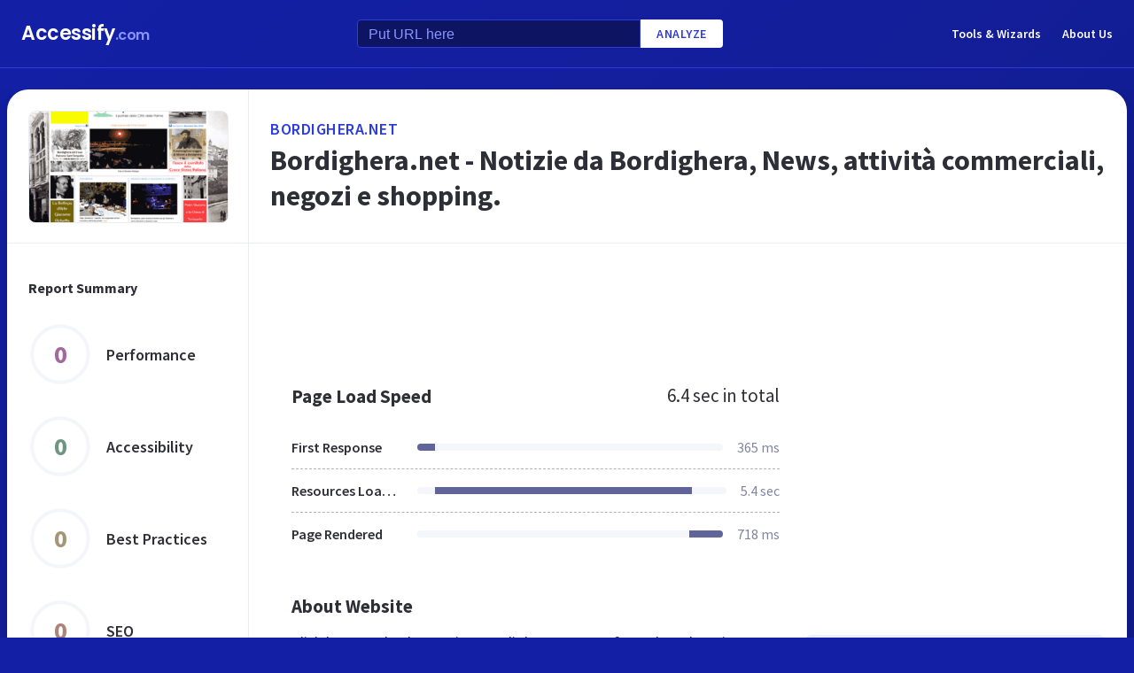

--- FILE ---
content_type: text/html; charset=utf-8
request_url: https://www.accessify.com/b/bordighera.net
body_size: 32488
content:
<!DOCTYPE html>
<html lang="en">
	<head>
		<title>Access bordighera.net. Bordighera.net - Notizie da Bordighera, News, attività commerciali, negozi e shopping.</title>
		<meta name="description" content="Bordighera content, pages, accessibility, performance and more." />

		<meta charset="UTF-8">
		<meta http-equiv="Content-Type" content="text/html; charset=utf-8">
		<meta name="google-site-verification" content="k8JMpbfdSIWpekuT648FwAgJv8WS0IUDWEaDbAFEfdM" />
		<meta name="viewport" content="width=device-width, initial-scale=1.0">
		
		<link rel="preconnect" href="https://cdn.accessify.com">
		<link rel="dns-prefetch" href="https://cdn.accessify.com">
		<link rel="preconnect" href="https://pic.accessify.com">
		<link rel="dns-prefetch" href="https://pic.accessify.com">

		<link rel="preload" as="image" href="https://pic.accessify.com/thumbnails/320x245/b/bordighera.net.png">

		<link rel="preconnect" href="https://fonts.googleapis.com" />
		<link rel="preconnect" href="https://fonts.gstatic.com" crossorigin />
		<link
			href="https://fonts.googleapis.com/css2?family=Courier+Prime:wght@400;700&family=Poppins:wght@600&family=Source+Sans+Pro:wght@400;600;700&display=swap"
			rel="stylesheet"
			as="style"
			media="print"
			onload="this.onload=null;this.media='all';"
		/>
		<noscript>
			<link
				href="https://fonts.googleapis.com/css2?family=Courier+Prime:wght@400;700&family=Poppins:wght@600&family=Source+Sans+Pro:wght@400;600;700&display=swap"
				rel="stylesheet"
				as="style"
			/>
		</noscript>

		<meta property="og:site_name" content="Accessify - Web accessibility tools and resources" />
<meta property="og:title" content="Access bordighera.net. Bordighera.net - Notizie da Bordighera, News, attività commerciali, negozi e shopping." />
<meta property="og:description" content="Bordighera content, pages, accessibility, performance and more." />
<meta property="og:image" content="https://cdn.accessify.com/img/open-graph/accessify.com.png" />
<meta property="og:type" content="website">
<meta property="og:url" content="https://www.accessify.com/b/bordighera.net">
		<link rel="icon" href="https://cdn.accessify.com/img/favicon-32x32.png" sizes="32x32">
<link rel="icon" href="https://cdn.accessify.com/img/favicon-16x16.png" sizes="16x16">
<link rel="shortcut icon" href="https://cdn.accessify.com/img/android-chrome-192x192.png" sizes="192x192">
<link rel="shortcut icon" href="https://cdn.accessify.com/img/android-chrome-512x512.png" sizes="512x512">
<link rel="apple-touch-icon" href="https://cdn.accessify.com/img/apple-touch-icon.png" sizes="180x180">

		<style>
			a,abbr,acronym,address,applet,article,aside,audio,b,big,blockquote,body,canvas,caption,center,cite,code,dd,del,details,dfn,div,dl,dt,em,embed,fieldset,figcaption,figure,footer,form,h1,h2,h3,h4,h5,h6,header,hgroup,html,i,iframe,img,ins,kbd,label,legend,li,mark,menu,nav,object,ol,output,p,pre,q,ruby,s,samp,section,small,span,strike,strong,sub,summary,sup,table,tbody,td,tfoot,th,thead,time,tr,tt,u,ul,var,video{margin:0;padding:0;border:0;font-size:100%;font:inherit;vertical-align:baseline}:focus{outline:0}article,aside,details,figcaption,figure,footer,header,hgroup,menu,nav,section{display:block}body{line-height:1}ol,ul{list-style:none}blockquote,q{quotes:none}blockquote:after,blockquote:before,q:after,q:before{content:"";content:none}table{border-collapse:collapse;border-spacing:0}input[type=search]::-webkit-search-cancel-button,input[type=search]::-webkit-search-decoration,input[type=search]::-webkit-search-results-button,input[type=search]::-webkit-search-results-decoration{-webkit-appearance:none;-moz-appearance:none}input[type=search]{-webkit-appearance:none;-moz-appearance:none;-webkit-box-sizing:content-box;box-sizing:content-box}textarea{overflow:auto;vertical-align:top;resize:vertical}audio,canvas,video{display:inline-block;max-width:100%}audio:not([controls]){display:none;height:0}[hidden]{display:none}html{font-size:100%;-webkit-text-size-adjust:100%;-ms-text-size-adjust:100%}a:focus{outline:0}a:active,a:hover{outline:0}img{border:0;-ms-interpolation-mode:bicubic}figure{margin:0}form{margin:0}fieldset{border:1px solid silver;margin:0 2px;padding:.35em .625em .75em}legend{border:0;padding:0;white-space:normal}button,input,select,textarea{font-size:100%;margin:0;vertical-align:baseline}button,input{line-height:normal}button,select{text-transform:none}button,html input[type=button],input[type=reset],input[type=submit]{-webkit-appearance:button;cursor:pointer}button[disabled],html input[disabled]{cursor:default}input[type=checkbox],input[type=radio]{-webkit-box-sizing:border-box;box-sizing:border-box;padding:0}input[type=search]{-webkit-appearance:textfield;-webkit-box-sizing:content-box;box-sizing:content-box}input[type=search]::-webkit-search-cancel-button,input[type=search]::-webkit-search-decoration{-webkit-appearance:none}button::-moz-focus-inner,input::-moz-focus-inner{border:0;padding:0}textarea{overflow:auto;vertical-align:top}table{border-collapse:collapse;border-spacing:0}button,input,select,textarea{color:#222}::-moz-selection{background:#b3d4fc;text-shadow:none}::selection{background:#b3d4fc;text-shadow:none}img{vertical-align:middle}fieldset{border:0;margin:0;padding:0}textarea{resize:vertical}.chromeframe{margin:.2em 0;background:#ccc;color:#000;padding:.2em 0}body{font-family:"Source Sans Pro",sans-serif;font-size:16px;color:#2e2e36;background-color:#1320a6;background-image:-o-linear-gradient(315deg,#1320a6 0,#0f1560 100%);background-image:linear-gradient(135deg,#1320a6 0,#0f1560 100%);background-repeat:no-repeat;background-size:cover;overflow-x:hidden;margin:0 auto}body.popup-show{overflow:hidden}body.modal-show{overflow:hidden}body.devs{background-color:#332e63;background-image:url(../../assets/img/dev/topBg.jpg),-o-linear-gradient(315deg,#300d46 0,#1e1052 100%);background-image:url(../../assets/img/dev/topBg.jpg),linear-gradient(135deg,#300d46 0,#1e1052 100%);background-size:contain}body.general{background-color:#332e63;background-image:url(../../assets/img/general/topBg.jpg),-o-linear-gradient(315deg,#300d46 0,#1e1052 100%);background-image:url(../../assets/img/general/topBg.jpg),linear-gradient(135deg,#300d46 0,#1e1052 100%);background-size:contain}.container{max-width:1300px;width:100%;-webkit-box-sizing:border-box;box-sizing:border-box;padding:0 16px;margin:0 auto}p{line-height:normal}button{cursor:pointer;padding:0}button:hover{opacity:.8}a{color:#fff;text-decoration:none}a:hover{opacity:.6}input{-webkit-box-sizing:border-box;box-sizing:border-box;padding:0;margin:0}button{border:none}.link{font-size:18px;font-weight:600;letter-spacing:.5px;line-height:24px;color:#2c3bdb;text-transform:uppercase;display:-webkit-box;display:-ms-flexbox;display:flex;-webkit-box-align:center;-ms-flex-align:center;align-items:center}.link__icon{width:24px;fill:#2c3bdb;margin-left:2px}.text_large{font-size:18px;line-height:28px}.hidden{height:0;width:0;position:absolute;opacity:0}.title{font-weight:700;letter-spacing:0}.title_white{color:#fff}.title_large{font-size:32px;line-height:1.25}.title_middle{font-size:21px;line-height:1.3}.title_normal{font-size:18px;line-height:1.3}.title_semibold{font-weight:600}.title_small{font-size:16px;line-height:1.5}.cirlce-chart{width:72px;height:72px;position:relative;background-size:contain}.cirlce-chart__value{font-size:28px;font-weight:700;position:absolute;top:50%;left:50%;-webkit-transform:translate(-50%,-50%);-ms-transform:translate(-50%,-50%);transform:translate(-50%,-50%)}.cirlce-chart__svg{position:absolute;top:0;right:0;bottom:0;left:0;height:100%;width:100%}.cirlce-chart__svg_large{top:-3px;left:-3px;right:-3px;bottom:-3px;width:calc(100% + 6px);height:calc(100% + 6px)}.cirlce-chart_small-orchid .cirlce-chart__value{color:#a3689c}.cirlce-chart_small-green .cirlce-chart__value{color:#6e9582}.cirlce-chart_small-red .cirlce-chart__value{color:#d96141}.cirlce-chart_large-green-light .cirlce-chart__value{color:#19a160}.cirlce-chart_small-green-light .cirlce-chart__value{color:#19a160}.cirlce-chart_small-yellow .cirlce-chart__value{color:#da981a}.cirlce-chart_small-brown-yellow .cirlce-chart__value{color:#a49579}.cirlce-chart_small-brown-red .cirlce-chart__value{color:#ab8479}.cirlce-chart_large-violet .cirlce-chart__value{color:#6915a4}.cirlce-chart_large-yellow .cirlce-chart__value{color:#a96f00}.cirlce-chart_large-blue .cirlce-chart__value{color:#2c3bdb}.card{border-radius:8px;background-color:#ecedff;padding:20px 24px}.card__title{font-weight:700;font-size:18px;line-height:24px;margin-bottom:20px}.card__title_large{font-size:21px;line-height:28px;margin-bottom:16px}.card__title_small{font-size:18px;line-height:24px}.card__text_large{color:#424248;line-height:24px}.card__text_small{color:#7f86a3;font-size:12px;line-height:20px}.card__chart-container{display:-webkit-box;display:-ms-flexbox;display:flex;-webkit-box-align:center;-ms-flex-align:center;align-items:center;-webkit-box-pack:justify;-ms-flex-pack:justify;justify-content:space-between;margin-bottom:12px}.card__chart-container .cirlce-chart{width:96px;height:96px;-ms-flex-negative:0;flex-shrink:0;background-color:#fff;border-radius:50%}.card__chart-container .card-chart-value{color:#424248;font-size:18px;letter-spacing:0;line-height:24px;margin-left:10px}.card__list{margin-bottom:13px}.card__list-item{display:-webkit-box;display:-ms-flexbox;display:flex;-webkit-box-align:center;-ms-flex-align:center;align-items:center;-webkit-box-pack:justify;-ms-flex-pack:justify;justify-content:space-between;border-bottom:1px dashed #aeb0c7;padding:8px 0}.card__list-item:last-child{border:none}.card__list-item-title{color:#424248;font-weight:600;line-height:24px;white-space:nowrap;overflow:hidden;-o-text-overflow:ellipsis;text-overflow:ellipsis;padding-right:10px}.card__list-item-value{color:#424248;line-height:24px;-ms-flex-negative:0;flex-shrink:0}.card__link{color:#2c3bdb;font-family:"Source Sans Pro",sans-serif;font-weight:600;font-size:14px;letter-spacing:.5px;line-height:24px;text-transform:uppercase}.chart_blur{position:relative}.chart_blur::after{content:"";position:absolute;left:0;bottom:0;width:100%;height:144px;background-image:-webkit-gradient(linear,left bottom,left top,from(white),to(rgba(255,255,255,0)));background-image:-o-linear-gradient(bottom,#fff,rgba(255,255,255,0));background-image:linear-gradient(to top,#fff,rgba(255,255,255,0))}.chart__header{display:-webkit-box;display:-ms-flexbox;display:flex;-webkit-box-align:center;-ms-flex-align:center;align-items:center;-webkit-box-pack:justify;-ms-flex-pack:justify;justify-content:space-between;margin-bottom:20px}.chart__total{color:#2e2e36;font-size:21px;line-height:28px}.chart__container_large .chart__description-name,.chart__container_large .chart__item-title{width:230px;padding-right:20px;-webkit-box-sizing:border-box;box-sizing:border-box}.chart__container_large .chart__item-value{width:67px}.chart__container_large .chart__item-result{margin-left:0;margin-right:24px}.chart__description{text-transform:uppercase;display:-webkit-box;display:-ms-flexbox;display:flex;-webkit-box-align:center;-ms-flex-align:center;align-items:center;border-bottom:1px solid #aeb0c7;padding:16px 0}.chart__description-text{font-family:"Source Sans Pro",sans-serif;font-weight:600;font-size:14px;color:#7f86a3;line-height:16px;letter-spacing:.5px}.chart__description-value,.chart__item-value{-webkit-box-flex:1;-ms-flex-positive:1;flex-grow:1}.chart__description-score,.chart__item-score{-ms-flex-negative:0;flex-shrink:0;width:56px;margin-left:6px}.chart__description-weighting,.chart__item-weighting{-ms-flex-negative:0;flex-shrink:0;width:75px;margin-left:32px}.chart__item-score,.chart__item-weighting{color:#7f86a3;display:-webkit-box;display:-ms-flexbox;display:flex;-webkit-box-align:center;-ms-flex-align:center;align-items:center;-webkit-box-pack:end;-ms-flex-pack:end;justify-content:flex-end}.chart__item{display:-webkit-box;display:-ms-flexbox;display:flex;-webkit-box-pack:justify;-ms-flex-pack:justify;justify-content:space-between;-webkit-box-align:center;-ms-flex-align:center;align-items:center;border-bottom:1px dashed #aeb0c7;padding:12px 0}.chart__item:last-child{border:none}.chart__item-title{width:126px;-ms-flex-negative:0;flex-shrink:0;white-space:nowrap;overflow:hidden;-o-text-overflow:ellipsis;text-overflow:ellipsis}.chart__item-value-title{display:none}.chart__item-result{height:8px;border-radius:4px;width:100%;background-color:#f4f6fb;position:relative;overflow:hidden;margin:0 16px}.chart__item-result-score{position:absolute;top:0;width:50%;height:100%;background-color:#606498}.chart__item-result-score_green{background-color:#29e28a}.chart__item-result-score_violet{background-color:#9828e7}.chart__item-result-score_yellow{background-color:#ffc24d}.chart__item-result-score_blue{background-color:#4353ff}.chart__item-result-score_red{background-color:#ff3c92}.chart__item-result-score_1{width:20%;left:0}.chart__item-result-score_2{width:20%;left:20%}.chart__item-result-score_3{width:20%;left:40%}.chart__item-result-score_4{width:20%;left:60%}.chart__item-value{color:#7f86a3;line-height:24px;-ms-flex-negative:0;flex-shrink:0}.chart__item-value_width{width:56px;display:-webkit-box;display:-ms-flexbox;display:flex;-webkit-box-pack:end;-ms-flex-pack:end;justify-content:flex-end;white-space:nowrap;overflow:hidden;-o-text-overflow:ellipsis;text-overflow:ellipsis}.chart__item-tooltip{position:absolute;left:21px;top:-64px;height:48px;width:310px;border-radius:4px;background-color:#fff;-webkit-box-shadow:0 8px 12px -4px rgba(3,8,56,.18),0 0 12px 0 rgba(3,8,56,.1);box-shadow:0 8px 12px -4px rgba(3,8,56,.18),0 0 12px 0 rgba(3,8,56,.1);padding:8px;-webkit-box-sizing:border-box;box-sizing:border-box;display:none}.chart__item-tooltip-values{display:-webkit-box;display:-ms-flexbox;display:flex;-webkit-box-align:center;-ms-flex-align:center;align-items:center}.chart__item-tooltip-value{color:#424248;font-size:14px;margin-right:8px}.chart__item-tooltip-value span{font-weight:600}.chart__item-tooltip-link p{color:#8b8eae;font-size:14px;overflow:hidden;white-space:nowrap;-o-text-overflow:ellipsis;text-overflow:ellipsis}.chart__list{display:-webkit-box;display:-ms-flexbox;display:flex;padding-top:14px;padding-left:212px}.chart__list-item{font-family:"Source Sans Pro",sans-serif;font-weight:600;color:#424248;font-size:14px;letter-spacing:0;line-height:20px;position:relative;padding-left:16px;margin-right:28px}.chart__list-item_green::after{background-color:#29e28a}.chart__list-item_violet::after{background-color:#9828e7}.chart__list-item_yellow::after{background-color:#ffc24d}.chart__list-item_blue::after{background-color:#4353ff}.chart__list-item::after{content:"";display:block;position:absolute;top:50%;left:0;-webkit-transform:translateY(-50%);-ms-transform:translateY(-50%);transform:translateY(-50%);width:12px;height:12px;border-radius:50%}.chart__list-item:last-child{margin-right:0}.impact{display:-webkit-box;display:-ms-flexbox;display:flex;-webkit-box-align:start;-ms-flex-align:start;align-items:flex-start;margin-bottom:16px}.impact:last-child{margin-bottom:0}.impact__header{display:-webkit-box;display:-ms-flexbox;display:flex;-webkit-box-align:center;-ms-flex-align:center;align-items:center;border-bottom:1px solid #aeb0c7;height:61px}.impact__header-name{font-family:"Source Sans Pro",sans-serif;font-weight:600;color:#2e2e36;font-size:18px;line-height:24px;width:310px;-webkit-box-sizing:border-box;box-sizing:border-box;padding-right:16px}.impact__header-issue,.impact__header-value{color:#7f86a3;font-family:"Source Sans Pro",sans-serif;font-weight:600;font-size:14px;letter-spacing:.5px;line-height:16px;text-transform:uppercase}.impact__header-value{text-align:center;width:74px;margin-right:24px}.impact__header-issue{-webkit-box-flex:1;-ms-flex-positive:1;flex-grow:1}.impact__body{display:-webkit-box;display:-ms-flexbox;display:flex;-webkit-box-orient:vertical;-webkit-box-direction:normal;-ms-flex-direction:column;flex-direction:column}.impact__body_value{-webkit-box-flex:1;-ms-flex-positive:1;flex-grow:1}.impact__description-container{width:310px;-webkit-box-sizing:border-box;box-sizing:border-box;-ms-flex-negative:0;flex-shrink:0;padding-top:20px;padding-right:16px}.impact__description{color:#7f86a3;font-size:14px;letter-spacing:0;line-height:20px}.impact__content{-webkit-box-flex:1;-ms-flex-positive:1;flex-grow:1}.impact__item{border-bottom:1px dashed #aeb0c7;display:-webkit-box;display:-ms-flexbox;display:flex;-webkit-box-align:center;-ms-flex-align:center;align-items:center;padding-top:12px;padding-bottom:12px}.impact__item:last-child{border:none}.impact__item-value{font-family:"Source Sans Pro",sans-serif;font-weight:600;color:#fff;font-size:14px;letter-spacing:0;line-height:20px;height:24px;width:74px;border-radius:12px;display:-webkit-box;display:-ms-flexbox;display:flex;-webkit-box-align:center;-ms-flex-align:center;align-items:center;-webkit-box-pack:center;-ms-flex-pack:center;justify-content:center;margin-right:24px}.impact__item-value_red{background-color:#c8226b}.impact__item-value_yellow{background-color:#da981a}.impact__item-value_green{background-color:#19a160}.impact__item-issue{-webkit-box-flex:1;-ms-flex-positive:1;flex-grow:1}#accessify-badge{font-family:Ubuntu,sans-serif!important;font-weight:500!important;color:#fff!important;width:150px!important;height:140px!important;text-align:center!important;display:-webkit-box!important;display:-ms-flexbox!important;display:flex!important;-webkit-box-orient:vertical!important;-webkit-box-direction:normal!important;-ms-flex-direction:column!important;flex-direction:column!important;-webkit-box-align:center!important;-ms-flex-align:center!important;align-items:center!important;position:relative!important;background-size:contain!important;background-repeat:no-repeat!important;background-position:top center!important;background-image:url("data:image/svg+xml,%3Csvg xmlns='http://www.w3.org/2000/svg' viewBox='0 0 149.95 136.21'%3E%3ClinearGradient id='SVGID_1_' gradientUnits='userSpaceOnUse' x1='0' y1='68.1052' x2='149.9544' y2='68.1052'%3E%3Cstop offset='0' style='stop-color:%23F33E99'/%3E%3Cstop offset='1' style='stop-color:%234653FD'/%3E%3C/linearGradient%3E%3Cpath fill='url(%23SVGID_1_)' d='M149.95,64.03h-12.97V18.09h-5v45.94H18.03l0-55.16h-3.2l0,0h3.2c0-2.14,1.74-3.88,3.88-3.88h97.01V0H21.91 c-3.86,0-7.14,2.47-8.36,5.92L0.03,19.44l2.12,2.12l10.88-10.88l0,9.68l-13,13l2.12,2.12L13.03,24.6l0,9.85l-13,13l2.12,2.12 l10.88-10.88l0,12.34l-13,13H0v16h11.36L0.03,91.37l2.12,2.12l10.88-10.88v9.9l-13,13l2.12,2.12l10.88-10.88v9.63l-13,13l2.12,2.12 l10.88-10.88v3.67c0,1.92,0.62,3.7,1.67,5.16L0.07,134.08l2.12,2.12l14.63-14.63c1.44,1.01,3.19,1.61,5.08,1.61h3.99l-10.91,10.91 l2.12,2.12l13.03-13.03h9.74l-10.91,10.91l2.12,2.12l13.03-13.03h10.6l-10.91,10.91l2.12,2.12l13.03-13.03h9.93l-10.91,10.91 l2.12,2.12l13.03-13.03h10.7l-10.91,10.91l2.12,2.12l13.03-13.03h9.72L86.9,134.09l2.12,2.12l13.03-13.03h9.79l-10.91,10.91 l2.12,2.12l13.03-13.03h10.71l-10.91,10.91l2.12,2.12l13.9-13.9c3-1.43,5.08-4.48,5.08-8.01V80.03h12.97V64.03z M13.03,55.27v8.76 H4.27L13.03,55.27z M131.98,114.3c0,2.14-1.74,3.88-3.88,3.88H21.91c-2.14,0-3.88-1.74-3.88-3.88l0-34.27h113.95V114.3z'/%3E%3Cg%3E%3Crect x='123.91' fill='%23F33E99' width='13.06' height='5'/%3E%3Crect x='131.98' y='0' fill='%23F33E99' width='5' height='13.07'/%3E%3C/g%3E%3C/svg%3E%0A");-webkit-box-sizing:border-box!important;box-sizing:border-box!important;padding:12px 24px 0!important}#accessify-badge p{margin:0!important}#accessify-badge .accessify-badge__header{position:relative!important;z-index:10!important;padding:0!important}#accessify-badge .accessify-badge__header-text{font-size:14px!important;font-weight:700!important;color:#f33e99!important;background:#f33e99!important;background-image:-webkit-gradient(linear,left top,right top,color-stop(0,#f33e99),to(#4653fd))!important;background-image:-o-linear-gradient(left,#f33e99 0,#4653fd 100%)!important;background-image:linear-gradient(90deg,#f33e99 0,#4653fd 100%)!important;background-size:100%!important;-webkit-background-clip:text!important;-moz-background-clip:text!important;-webkit-text-fill-color:transparent!important;-moz-text-fill-color:transparent!important;text-transform:uppercase!important;text-align:left!important;line-height:16px!important;float:none!important;padding:0!important;position:relative!important;left:1px!important;letter-spacing:-.2px!important;margin:0!important;margin-bottom:3px!important}#accessify-badge .accessify-badge__tag{height:16px!important;width:calc(100% + 26px)!important;display:-webkit-box!important;display:-ms-flexbox!important;display:flex!important;-webkit-box-align:center!important;-ms-flex-align:center!important;align-items:center!important;position:relative!important;z-index:10!important;-ms-flex-negative:0!important;flex-shrink:0!important;padding:0 2px!important}#accessify-badge .accessify-badge__tag-text{font-size:10px!important;font-weight:500!important;color:#fff!important;cursor:pointer!important;white-space:nowrap!important;overflow:hidden!important;width:100%!important;float:none!important;-o-text-overflow:ellipsis!important;text-overflow:ellipsis!important;line-height:initial!important;text-decoration:none!important;padding:0 0!important}#accessify-badge .accessify-badge__footer{position:relative!important;z-index:10!important;width:100%!important;display:-webkit-box!important;display:-ms-flexbox!important;display:flex!important;-webkit-box-pack:end!important;-ms-flex-pack:end!important;justify-content:flex-end!important;padding-top:8px!important}#accessify-badge .accessify-badge__footer-text{font-size:11px!important;font-weight:500!important;color:#323232!important;line-height:1!important;float:none!important;text-align:right!important;max-width:80%!important;padding:0!important;margin:0!important}#accessify-badge .accessify-badge__footer-link{font-size:11px!important;cursor:pointer!important;color:#4653fd!important;text-decoration:underline!important;line-height:initial!important;display:inline-block!important;float:none!important}#accessify-badge .accessify-badge__date{font-size:11px!important;font-weight:500!important;color:#323232!important;-webkit-box-flex:1!important;-ms-flex-positive:1!important;flex-grow:1!important;display:-webkit-box!important;display:-ms-flexbox!important;display:flex!important;-webkit-box-align:end!important;-ms-flex-align:end!important;align-items:flex-end!important;line-height:1!important;text-align:center!important;float:none!important;position:absolute!important;bottom:36px!important;left:18px!important;-webkit-transform:rotate(-90deg)!important;-ms-transform:rotate(-90deg)!important;transform:rotate(-90deg)!important;letter-spacing:-.5px!important}.header{border-bottom:1px solid #2c3bdb;padding-top:16px;padding-bottom:16px;margin-bottom:24px}.header_mob{position:fixed;top:0;right:0;bottom:0;left:0;background-color:rgba(10,10,10,.8);z-index:15}.header_mob+.wrapper{padding-top:64px}.header__links{display:-webkit-box;display:-ms-flexbox;display:flex;-webkit-box-align:center;-ms-flex-align:center;align-items:center}.header__link{font-family:"Source Sans Pro",sans-serif;font-weight:600;font-size:14px;line-height:2;margin-left:24px}.header__container{display:-webkit-box;display:-ms-flexbox;display:flex;-webkit-box-pack:justify;-ms-flex-pack:justify;justify-content:space-between;-webkit-box-align:center;-ms-flex-align:center;align-items:center}.header .container{padding-left:24px;padding-right:24px}.logo{font-family:Poppins,sans-serif;font-weight:600;font-size:22px;line-height:2;letter-spacing:-.5px}.logo__extension{font-size:16px;color:#8a94ff}.search{display:-webkit-box;display:-ms-flexbox;display:flex;-webkit-box-align:center;-ms-flex-align:center;align-items:center}.search__input{color:#8a94ff;line-height:24px;-webkit-box-sizing:border-box;box-sizing:border-box;height:32px;width:320px;background-color:#0d1562;border:1px solid #2c3bdb;border-radius:4px 0 0 4px;padding:6px 12px 5px}.search__input_small{width:254px}.search__input::-webkit-input-placeholder{color:#8a94ff}.search__input::-moz-placeholder{color:#8a94ff}.search__input:-ms-input-placeholder{color:#8a94ff}.search__input::-ms-input-placeholder{color:#8a94ff}.search__input::placeholder{color:#8a94ff}.search__btn{font-family:"Source Sans Pro",sans-serif;font-size:14px;font-weight:600;color:#2c3bdb;text-transform:uppercase;letter-spacing:.5px;height:32px;background-color:#fff;border-radius:0 4px 4px 0;padding:0 18px}.wrapper{overflow:hidden;padding:0 8px}.wrapper__container{display:-webkit-box;display:-ms-flexbox;display:flex;border-radius:24px;background-color:#fff;-webkit-box-shadow:0 16px 24px -8px rgba(3,8,56,.23),0 0 24px 0 rgba(3,8,56,.12);box-shadow:0 16px 24px -8px rgba(3,8,56,.23),0 0 24px 0 rgba(3,8,56,.12);padding:0;margin-bottom:24px}.wrapper__container_column{-webkit-box-orient:vertical;-webkit-box-direction:normal;-ms-flex-direction:column;flex-direction:column}.wrapper__main{-webkit-box-flex:1;-ms-flex-positive:1;flex-grow:1}.wrapper__header-link{font-size:18px;font-weight:600;color:#2c3bdb;text-transform:uppercase;letter-spacing:.5px;line-height:24px;margin-bottom:3px}.wrapper__header{display:-webkit-box;display:-ms-flexbox;display:flex;-webkit-box-pack:justify;-ms-flex-pack:justify;justify-content:space-between;height:104px;width:100%;border-bottom:1px solid #ebedf4;-webkit-box-sizing:border-box;box-sizing:border-box;padding:32px 30px}.wrapper__header-score{display:-webkit-box;display:-ms-flexbox;display:flex;-webkit-box-align:center;-ms-flex-align:center;align-items:center}.wrapper__header-score-value{font-size:24px;letter-spacing:0;line-height:40px;margin-right:16px}.wrapper__sidebar{-ms-flex-negative:0;flex-shrink:0;border-right:1px solid #ebedf4;max-width:272px;width:100%}.wrapper__sidebar-header{height:174px;border-bottom:1px solid #ebedf4;-webkit-box-sizing:border-box;box-sizing:border-box;padding:24px}.wrapper__sidebar-header-img{width:100%;height:100%;border:1px solid #ebedf4;border-radius:8px;-o-object-fit:cover;object-fit:cover;-o-object-position:center;object-position:center}.wrapper__sidebar-info{padding:38px 24px}.wrapper__sidebar-title{margin-bottom:27px}.wrapper__sidebar-item{display:-webkit-box;display:-ms-flexbox;display:flex;-webkit-box-align:center;-ms-flex-align:center;align-items:center;margin-bottom:32px}.wrapper__sidebar-item-content{margin-left:16px}.wrapper__sidebar-item-text{font-size:12px;color:#7f86a3;letter-spacing:0;line-height:16px}.wrapper__block{padding:40px}.wr-summary__container{padding:24px}.wr-summary__content{display:-webkit-box;display:-ms-flexbox;display:flex;margin-top:24px}.wr-summary__content_left{-webkit-box-flex:1;-ms-flex-positive:1;flex-grow:1;margin-right:28px}.wr-summary__content_right{width:340px;-ms-flex-negative:0;flex-shrink:0}.wr-summary__content_right .ad-container{margin-bottom:24px}.wr-summary .wrapper__container{padding:0}.wr-summary .wrapper__header{display:-webkit-box;display:-ms-flexbox;display:flex;-webkit-box-orient:vertical;-webkit-box-direction:normal;-ms-flex-direction:column;flex-direction:column;-webkit-box-pack:center;-ms-flex-pack:center;justify-content:center;height:174px;padding:10px 24px}.wr-summary .wrapper__header .title_large{overflow:hidden;-o-text-overflow:ellipsis;text-overflow:ellipsis;display:-moz-box;display:-webkit-box;-webkit-line-clamp:3;-webkit-box-orient:vertical;line-clamp:3;box-orient:vertical}.wr-summary .wrapper__title{font-size:32px;font-weight:700;letter-spacing:0;line-height:40px}.ad-container{width:100%}.ad-container_small{height:90px}.ad-container_large{height:280px}.ad-container_mob{display:none}.cards-container{display:-webkit-box;display:-ms-flexbox;display:flex;-webkit-box-pack:start;-ms-flex-pack:start;justify-content:flex-start;-webkit-column-gap:1%;-moz-column-gap:1%;column-gap:1%;margin-bottom:50px}.cards-container .card{width:24%;padding:26px 20px;-webkit-box-sizing:border-box;box-sizing:border-box;padding:26px 20px}.block-equal{display:-webkit-box;display:-ms-flexbox;display:flex}.block-equal_part1,.block-equal_part2{width:50%;padding:20px 0 0 0}.block-equal_part1{padding-right:24px}.block-equal_part2{padding-left:24px}.language-block__item{border-bottom:1px dashed #aeb0c7;display:-webkit-box;display:-ms-flexbox;display:flex;-webkit-box-align:center;-ms-flex-align:center;align-items:center;-webkit-box-pack:justify;-ms-flex-pack:justify;justify-content:space-between;padding-top:12px;padding-bottom:12px}.language-block__item:last-child{border:none}.language-block__value{display:-webkit-box;display:-ms-flexbox;display:flex;-webkit-box-align:center;-ms-flex-align:center;align-items:center;-ms-flex-negative:0;flex-shrink:0}.language-block__flag{margin-left:16px}.language-block__flag-image{width:20px}.language-block__code{font-family:"Courier Prime",monospace;font-weight:700;color:#606498;line-height:24px;margin-left:16px}.language-block__title{font-weight:600}.footer{background-color:rgba(10,10,10,.4);padding-top:52px;padding-bottom:66px}.footer .container{padding:0 40px}.footer__top{border-bottom:1px solid #0d1562;padding-bottom:30px}.footer__top .container{display:-webkit-box;display:-ms-flexbox;display:flex}.footer__nav{display:-webkit-box;display:-ms-flexbox;display:flex;-ms-flex-wrap:wrap;flex-wrap:wrap;-webkit-column-gap:24px;-moz-column-gap:24px;column-gap:24px;max-width:400px}.footer__middle{margin-bottom:42px}.footer__middle .container{display:-webkit-box;display:-ms-flexbox;display:flex;-webkit-box-pack:justify;-ms-flex-pack:justify;justify-content:space-between}.footer__middle-content{display:-webkit-box;display:-ms-flexbox;display:flex}.footer__bottom .container{display:-webkit-box;display:-ms-flexbox;display:flex;-webkit-box-align:center;-ms-flex-align:center;align-items:center}.footer__nav-link{font-family:"Source Sans Pro",sans-serif;font-weight:600;color:#8a94ff;line-height:32px}.footer__copyright{color:#4353ff;font-size:14px;line-height:20px;margin-left:24px}.footer .logo{font-size:16px}.footer .logo__extension{font-size:12px}.search-container{margin-left:32px}.search-container__title{margin-bottom:16px}.social-container__title{margin-bottom:16px}.social-container__list{display:-webkit-box;display:-ms-flexbox;display:flex}.social-container__link{display:-webkit-box;display:-ms-flexbox;display:flex;-webkit-box-align:center;-ms-flex-align:center;align-items:center;-webkit-box-pack:center;-ms-flex-pack:center;justify-content:center;width:32px;height:32px;border-radius:50%;margin-right:12px}.social-container__link:last-child{margin-right:0}.social-container__link_blue{background-color:#78cdf0}.social-container__link_red{background-color:#eb5755}.social-container__link_blue-dark{background-color:#537bbd}.social-container__link_grey{background-color:#4c4c4b}.social-container__link_orange{background-color:#f58261}.social-container__icon{fill:#fff;height:16px}.recently-websites{max-width:602px;margin-right:32px}.recently-websites .title{margin-bottom:40px}.recently-websites__list{display:grid;width:100%;grid-template-columns:repeat(3,1fr);grid-auto-flow:row;gap:24px}.recently-websites__link{height:104px;width:184px;border-radius:8px;background-color:#fff;-webkit-box-shadow:0 5px 10px -2px rgba(3,8,56,.12),0 0 14px 0 rgba(3,8,56,.04);box-shadow:0 5px 10px -2px rgba(3,8,56,.12),0 0 14px 0 rgba(3,8,56,.04);overflow:hidden}.recently-websites__screen{width:100%;height:100%;-o-object-fit:cover;object-fit:cover;-o-object-position:top left;object-position:top left}.popular-websites{-webkit-box-flex:1;-ms-flex-positive:1;flex-grow:1}.popular-websites .title{margin-bottom:20px}.popular-websites__lists{display:-webkit-box;display:-ms-flexbox;display:flex;-webkit-column-gap:20px;-moz-column-gap:20px;column-gap:20px}.popular-websites__list{-webkit-box-flex:1;-ms-flex-positive:1;flex-grow:1;width:50%}.popular-websites__item{border-bottom:1px dashed #2c3bdb;padding-top:12px;padding-bottom:12px}.popular-websites__item:last-child{border:none}.popular-websites__link{font-family:"Source Sans Pro",sans-serif;font-weight:600;color:#8a94ff;line-height:24px;white-space:nowrap;overflow:hidden;-o-text-overflow:ellipsis;text-overflow:ellipsis;display:block}.wr-dev{padding:24px 0 48px}.wr-dev__container{position:relative;max-width:968px}.wr-dev__bg{position:absolute;top:50%;left:50%;-webkit-transform:translate(-50%,-50%);-ms-transform:translate(-50%,-50%);transform:translate(-50%,-50%);border-radius:10px;z-index:-5}.award{position:relative;max-width:460px;height:650px;border-radius:32px;background-color:#fff;-webkit-box-shadow:0 8px 12px -4px rgba(3,8,56,.18),0 0 12px 0 rgba(3,8,56,.1);box-shadow:0 8px 12px -4px rgba(3,8,56,.18),0 0 12px 0 rgba(3,8,56,.1);-webkit-box-sizing:border-box;box-sizing:border-box;display:-webkit-box;display:-ms-flexbox;display:flex;-webkit-box-orient:vertical;-webkit-box-direction:normal;-ms-flex-direction:column;flex-direction:column;padding:26px 40px}.award__header{display:-webkit-box;display:-ms-flexbox;display:flex;-webkit-box-orient:vertical;-webkit-box-direction:normal;-ms-flex-direction:column;flex-direction:column}.award__header-text{color:#424248;font-size:18px;line-height:1.6}.award__title{font-family:"Source Sans Pro",sans-serif;font-weight:600;font-size:40px;line-height:1.2;margin-bottom:5px}.award__link{color:#2c3bdb;font-family:"Source Sans Pro",sans-serif;font-weight:600;font-size:24px;overflow:hidden;white-space:nowrap;-o-text-overflow:ellipsis;text-overflow:ellipsis;line-height:1.2;margin-bottom:21px}.award__widget{-webkit-box-flex:1;-ms-flex-positive:1;flex-grow:1;display:-webkit-box;display:-ms-flexbox;display:flex;-webkit-box-align:center;-ms-flex-align:center;align-items:center;-webkit-box-pack:center;-ms-flex-pack:center;justify-content:center}.award__footer{display:-webkit-box;display:-ms-flexbox;display:flex;-webkit-box-orient:vertical;-webkit-box-direction:normal;-ms-flex-direction:column;flex-direction:column}.award__footer-text{color:#424248;font-size:14px;line-height:20px;display:-webkit-box;display:-ms-flexbox;display:flex;-webkit-box-align:center;-ms-flex-align:center;align-items:center;-webkit-box-pack:center;-ms-flex-pack:center;justify-content:center}.award__btn{color:#fffF;font-family:"Source Sans Pro",sans-serif;font-weight:600;font-size:18px;letter-spacing:.5px;line-height:24px;height:48px;width:100%;border-radius:10px;text-transform:uppercase;background-color:#c8226b;margin-bottom:16px}.award__icon-star{width:16px;height:16px;margin-left:5px}.award__badge{display:-webkit-box;display:-ms-flexbox;display:flex;-webkit-box-align:center;-ms-flex-align:center;align-items:center;position:absolute;bottom:10px;left:calc(100% + 28px);width:100%}.award__badge-icon{width:25px;margin-right:12px}.award__badge-text{color:#fff;font-size:18px;line-height:28px;text-transform:capitalize}.award_small{position:absolute;top:33px;right:0;height:396px;width:256px;border-radius:8px;padding:0}.award_small .award__header{display:-webkit-box;display:-ms-flexbox;display:flex;-webkit-box-align:center;-ms-flex-align:center;align-items:center;-webkit-box-pack:center;-ms-flex-pack:center;justify-content:center;height:72px;border-bottom:1px solid #ebedf4;-webkit-box-sizing:border-box;box-sizing:border-box;padding:0 10px}.award_small .award__title{color:#2e2e36;font-size:24px;text-align:center;margin:0}.award_small .award__widget{-webkit-box-orient:vertical;-webkit-box-direction:normal;-ms-flex-direction:column;flex-direction:column;-webkit-box-pack:start;-ms-flex-pack:start;justify-content:flex-start;text-align:center;padding:0 24px;margin:0}.award_small .award__widget h3{color:#424248;font-size:16px;font-weight:700;letter-spacing:0;line-height:20px;margin-bottom:8px}.award_small .award__widget p{color:#424248;font-size:14px;line-height:20px}.award_small #accessify-badge{-webkit-transform:scale(.65);-ms-transform:scale(.65);transform:scale(.65)}.award_small .award__footer{display:-webkit-box;display:-ms-flexbox;display:flex;-webkit-box-align:center;-ms-flex-align:center;align-items:center;-webkit-box-pack:center;-ms-flex-pack:center;justify-content:center;height:72px;border-top:1px solid #ebedf4;-webkit-box-sizing:border-box;box-sizing:border-box;padding:0 10px}.award_small .award__btn{font-size:14px;letter-spacing:.5px;border-radius:6px;height:32px;width:176px;margin:0 auto}.award__container{position:absolute;top:0;left:50%;-webkit-transform:translateX(-50%);-ms-transform:translateX(-50%);transform:translateX(-50%);width:100%}.btn{color:#fff;font-family:"Source Sans Pro",sans-serif;font-weight:600;font-size:14px;letter-spacing:.5px;text-transform:uppercase;height:32px;background-color:#2c3bdb;border-radius:4px;display:-webkit-inline-box;display:-ms-inline-flexbox;display:inline-flex;-webkit-box-align:center;-ms-flex-align:center;align-items:center;-webkit-box-pack:center;-ms-flex-pack:center;justify-content:center;padding:0 20px}.btn-show-popup{position:absolute;left:50%;-webkit-transform:translateX(-50%);-ms-transform:translateX(-50%);transform:translateX(-50%);bottom:56px;white-space:nowrap;z-index:10}.btn-menu{display:none;background:0 0;width:32px;height:32px;position:absolute;right:24px;top:16px;padding:4px}.btn-menu div{position:relative;top:0;height:4px;background-color:#fff;margin-bottom:4px;-webkit-transition:.3s ease;-o-transition:.3s ease;transition:.3s ease;border-radius:1px}.btn-menu div:first-child{-webkit-transform-origin:0;-ms-transform-origin:0;transform-origin:0}.btn-menu div:last-child{margin-bottom:0;-webkit-transform-origin:24px;-ms-transform-origin:24px;transform-origin:24px}.btn-menu div:nth-child(2){right:0;width:24px}.btn-menu_show div{height:8px;margin-bottom:4px;border-radius:2px}.btn-menu_show div:first-child{top:-2px;left:2px;-webkit-transform:rotateZ(45deg);-ms-transform:rotate(45deg);transform:rotateZ(45deg)}.btn-menu_show div:last-child{top:-6px;left:-2px;-webkit-transform:rotateZ(45deg);-ms-transform:rotate(45deg);transform:rotateZ(45deg)}.btn-menu_show div:nth-child(2){width:28px;top:-4px;right:2px;-webkit-transform:rotateZ(-45deg);-ms-transform:rotate(-45deg);transform:rotateZ(-45deg)}.modal-container{background-color:rgba(10,10,10,.8);position:fixed;top:0;left:0;right:0;bottom:0;-webkit-box-align:center;-ms-flex-align:center;align-items:center;-webkit-box-pack:center;-ms-flex-pack:center;justify-content:center;-webkit-box-sizing:border-box;box-sizing:border-box;padding:24px 48px;display:none;z-index:15;overflow:auto}.modal-container_show{display:-webkit-box;display:-ms-flexbox;display:flex}.modal-container_award .modal__body{position:relative;padding:0;padding-left:54px;overflow:hidden}.modal{display:-webkit-box;display:-ms-flexbox;display:flex;-webkit-box-orient:vertical;-webkit-box-direction:normal;-ms-flex-direction:column;flex-direction:column;width:100%;height:100%;position:relative;border:1px solid #ebedf4;border-radius:8px;background-color:#fff;-webkit-box-shadow:0 8px 12px -4px rgba(3,8,56,.18),0 0 12px 0 rgba(3,8,56,.1);box-shadow:0 8px 12px -4px rgba(3,8,56,.18),0 0 12px 0 rgba(3,8,56,.1)}.modal__header{display:-webkit-box;display:-ms-flexbox;display:flex;-webkit-box-align:center;-ms-flex-align:center;align-items:center;-webkit-box-pack:justify;-ms-flex-pack:justify;justify-content:space-between;-webkit-box-shadow:0 3px 5px -2px rgba(3,8,56,.04),0 0 8px 0 rgba(3,8,56,.04);box-shadow:0 3px 5px -2px rgba(3,8,56,.04),0 0 8px 0 rgba(3,8,56,.04);padding:20px 24px}.modal__header .title{font-size:21px}.modal__subheader{-webkit-box-shadow:0 3px 5px -2px rgba(3,8,56,.04),0 0 8px 0 rgba(3,8,56,.04);box-shadow:0 3px 5px -2px rgba(3,8,56,.04),0 0 8px 0 rgba(3,8,56,.04);padding:14px 24px;display:-webkit-box;display:-ms-flexbox;display:flex;-webkit-box-align:center;-ms-flex-align:center;align-items:center;-webkit-box-pack:justify;-ms-flex-pack:justify;justify-content:space-between;position:relative;z-index:1}.modal__subheader .modal__title{color:#343434;font-size:18px;font-weight:600;line-height:23px}.modal__subheader p{color:#7e8ba4;font-size:14px;line-height:18px}.modal__btn-close{background:0 0;width:32px;height:32px;padding:4px}.modal__btn-close div{position:relative;top:0;height:8px;background-color:#424248;margin-bottom:4px;border-radius:2px}.modal__btn-close div:first-child{top:-2px;left:2px;-webkit-transform:rotateZ(45deg);-ms-transform:rotate(45deg);transform:rotateZ(45deg);-webkit-transform-origin:0;-ms-transform-origin:0;transform-origin:0}.modal__btn-close div:last-child{top:-6px;left:-2px;margin-bottom:0;-webkit-transform:rotateZ(45deg);-ms-transform:rotate(45deg);transform:rotateZ(45deg);-webkit-transform-origin:24px;-ms-transform-origin:24px;transform-origin:24px}.modal__btn-close div:nth-child(2){top:-4px;right:2px;width:28px;-webkit-transform:rotateZ(-45deg);-ms-transform:rotate(-45deg);transform:rotateZ(-45deg)}.modal__content{overflow:auto;height:100%;padding-left:24px;padding-right:24px}.modal__badges{display:-webkit-box;display:-ms-flexbox;display:flex;-webkit-box-pack:end;-ms-flex-pack:end;justify-content:flex-end;-webkit-box-align:center;-ms-flex-align:center;align-items:center;position:relative;-webkit-box-flex:1;-ms-flex-positive:1;flex-grow:1;height:234px;-webkit-box-sizing:border-box;box-sizing:border-box;padding-top:16px;padding-bottom:16px;padding-left:24px}.modal__badges_light{background-color:#fbfcff}.modal__badges_light .active{border:2px solid #109253;border-radius:12px}.modal__badges_light .active svg{fill:#109253;display:block;width:24px;position:absolute;top:6px;left:6px}.modal__badges_dark{background-color:#202025}.modal__badges_dark .active{border:2px solid #70ba96;border-radius:12px}.modal__badges_dark .active svg{fill:#70ba96;display:block;width:24px;position:absolute;top:6px;left:6px}.modal__badge{margin:0 4px}.modal__badge button{position:relative;width:196px;height:196px;background:0 0;padding:16px;-webkit-box-sizing:border-box;box-sizing:border-box}.modal__badge img{width:100%}.modal__badge svg{display:none}.modal-container_award,.modal-container_claim{-webkit-box-align:start;-ms-flex-align:start;align-items:flex-start}.modal-container_award .modal,.modal-container_claim .modal{height:680px;max-width:890px;border:none;top:50%;-webkit-transform:translateY(-50%);-ms-transform:translateY(-50%);transform:translateY(-50%)}.modal-container_instructions{-webkit-box-align:start;-ms-flex-align:start;align-items:flex-start}.modal-container_instructions .modal{height:auto;width:530px}.modal-container_instructions .modal__body{-webkit-box-orient:vertical;-webkit-box-direction:normal;-ms-flex-direction:column;flex-direction:column;padding-top:16px;padding-bottom:16px}.modal-container_instructions .modal__body p:last-child{margin-bottom:0}.modal__footer{display:-webkit-box;display:-ms-flexbox;display:flex;padding:20px 24px}.modal__footer-btn{font-size:18px;font-weight:600;letter-spacing:.5px;height:48px;display:-webkit-box;display:-ms-flexbox;display:flex;-webkit-box-align:center;-ms-flex-align:center;align-items:center;-webkit-box-pack:center;-ms-flex-pack:center;justify-content:center;text-transform:uppercase;border-radius:10px}.modal__footer-btn_red{color:#fff;width:160px;background-color:#c8226b}.modal__footer-btn_empty{color:#606498;background:0 0;padding:0 10px;margin-left:8px}.modal__body{display:-webkit-box;display:-ms-flexbox;display:flex;-webkit-box-flex:1;-ms-flex-positive:1;flex-grow:1;padding:32px 24px}.modal__body h3{color:#424248;font-size:18px;font-weight:700;line-height:24px;margin-bottom:8px}.modal__body p{color:#424248;font-size:16px;line-height:24px;margin-bottom:24px}.modal__body a{color:#c8226b}.modal__body textarea{font-family:"Courier Prime",monospace;color:#343434;font-size:14px;line-height:20px;border:1px solid #e8e9f8;border-radius:12px;resize:none;-ms-flex-negative:0;flex-shrink:0;width:100%;max-width:510px;padding-top:24px;padding-bottom:24px;padding-left:24px;margin-left:24px;white-space:nowrap}.modal__body .modal__badge-title{font-size:12px;font-weight:600;letter-spacing:.5px;position:absolute;top:50%;-webkit-transform:translateY(-50%) rotate(-90deg);-ms-transform:translateY(-50%) rotate(-90deg);transform:translateY(-50%) rotate(-90deg);width:234px;left:-90px;height:55px;display:-webkit-box;display:-ms-flexbox;display:flex;-webkit-box-align:center;-ms-flex-align:center;align-items:center;-webkit-box-pack:center;-ms-flex-pack:center;justify-content:center}.modal__body_light .modal__badge-title{color:#7e8ba4;background-color:#fbfcff}.modal__body_dark .modal__badge-title{color:#8d8d8d;background-color:#202025}.modal__body-badge{width:96px;height:96px;-webkit-box-shadow:0 3px 5px -2px rgba(3,8,56,.04),0 0 8px 0 rgba(3,8,56,.04);box-shadow:0 3px 5px -2px rgba(3,8,56,.04),0 0 8px 0 rgba(3,8,56,.04);border-radius:6px;display:-webkit-box;display:-ms-flexbox;display:flex;-webkit-box-align:center;-ms-flex-align:center;align-items:center;-webkit-box-pack:center;-ms-flex-pack:center;justify-content:center;margin-bottom:34px}.modal__body-badge img{width:90%}.modal__body-message{border:1px solid #aeb0c7;border-radius:12px;background-color:#fbfcff;height:140px;overflow:auto;-webkit-box-sizing:border-box;box-sizing:border-box;padding:12px 16px}.modal .chart__item-result{cursor:pointer}.modal .chart__item-result:hover .chart__item-result-score{background-color:#2c3060}.modal .chart__item-result:hover .chart__item-result-score_red{background-color:#cb085a}.modal .chart__item-result:hover .chart__item-tooltip{display:block}.modal .chart__item:first-child .chart__item-tooltip{top:20px;z-index:20}.report{position:relative;background-color:rgba(0,0,0,.2)}.report__container{padding-right:256px;padding-left:32px}.report__header{border-bottom:1px solid rgba(255,255,255,.05);padding-top:30px;padding-bottom:34px}.report__header .container{display:-webkit-box;display:-ms-flexbox;display:flex;-webkit-box-align:center;-ms-flex-align:center;align-items:center;-webkit-box-pack:justify;-ms-flex-pack:justify;justify-content:space-between}.report__header .title{color:#fff}.report__body{height:252px}.report__body .container{height:100%;display:-webkit-box;display:-ms-flexbox;display:flex;-webkit-box-align:center;-ms-flex-align:center;align-items:center}.report__body .wrapper__sidebar-list{display:-webkit-box;display:-ms-flexbox;display:flex;-webkit-box-align:center;-ms-flex-align:center;align-items:center;-webkit-box-pack:justify;-ms-flex-pack:justify;justify-content:space-between;width:100%;padding-right:32px}.report__body .wrapper__sidebar-item{-webkit-box-orient:vertical;-webkit-box-direction:normal;-ms-flex-direction:column;flex-direction:column;width:24%;margin:0}.report__body .cirlce-chart{width:88px;height:88px;margin-bottom:16px}.report__body .wrapper__sidebar-item-content{margin:0}.report__body .title_normal{color:#fff;font-size:24px;font-weight:600;line-height:24px;text-align:center;margin-bottom:10px}.report__body .wrapper__sidebar-item-text{opacity:.5;color:#fff;font-size:16px;line-height:24px;text-align:center}.report__footer{border-top:1px solid rgba(255,255,255,.05);padding-top:31px;padding-bottom:33px}.report__footer .container{display:-webkit-box;display:-ms-flexbox;display:flex;-webkit-box-align:center;-ms-flex-align:center;align-items:center;-webkit-box-pack:justify;-ms-flex-pack:justify;justify-content:space-between}.report__footer-title{color:#e29ad9;font-size:24px;font-weight:700;letter-spacing:-.3px;line-height:40px}.report__footer-rate{position:relative;margin-right:46px}.report__footer-stars{display:-webkit-box;display:-ms-flexbox;display:flex}.report__footer-star{width:30px;margin-left:4px;margin-right:4px}.report__footer-rate-text{font-size:12px;color:#fff;opacity:.5;position:absolute;bottom:-20px;left:0;width:100%;text-align:center}.time-container{display:-webkit-box;display:-ms-flexbox;display:flex;-webkit-box-align:center;-ms-flex-align:center;align-items:center;padding-right:32px}.time-container h4{opacity:.5;color:#fff;font-size:18px;font-weight:600;line-height:40px}.time{display:-webkit-box;display:-ms-flexbox;display:flex;-webkit-box-align:center;-ms-flex-align:center;align-items:center}.time__block{position:relative;margin-left:14px}.time__value{display:-webkit-box;display:-ms-flexbox;display:flex}.time__value-left,.time__value-right{display:-webkit-box;display:-ms-flexbox;display:flex;-webkit-box-align:center;-ms-flex-align:center;align-items:center;-webkit-box-pack:center;-ms-flex-pack:center;justify-content:center;color:#e29ad9;font-size:18px;font-weight:600;height:36px;width:24px;border-radius:2px;background-color:rgba(0,0,0,.5);margin-left:1px;margin-right:1px}.time__value-name{opacity:.5;color:#fff;font-size:12px;line-height:15px;text-align:center;position:absolute;bottom:-19px;left:50%;-webkit-transform:translateX(-50%);-ms-transform:translateX(-50%);transform:translateX(-50%);margin-top:4px}.award-label{height:160px;margin-bottom:24px;display:-webkit-box;display:-ms-flexbox;display:flex;-webkit-box-align:center;-ms-flex-align:center;align-items:center;position:relative;padding:0}.award-label .container{display:-webkit-box;display:-ms-flexbox;display:flex;-webkit-box-align:center;-ms-flex-align:center;align-items:center;-webkit-box-pack:justify;-ms-flex-pack:justify;justify-content:space-between;background-repeat:no-repeat;background-position:center left;background-size:contain;position:relative;padding-top:24px;padding-bottom:24px}.award-label .container_absolute{width:100%;position:absolute;top:0;left:0;right:0;margin:0 auto;background:0 0!important;padding:0}.award-label__content{width:100%}.award-label__text{display:-webkit-box;display:-ms-flexbox;display:flex;-webkit-box-align:baseline;-ms-flex-align:baseline;align-items:baseline;-webkit-box-flex:1;-ms-flex-positive:1;flex-grow:1;padding-right:240px}.award-label__title{font-size:24px;font-weight:700;-ms-flex-negative:0;flex-shrink:0;line-height:40px;margin-right:16px}.award-label__subtitle{font-size:18px;line-height:28px}.award-label__info{display:-webkit-box;display:-ms-flexbox;display:flex;-webkit-box-align:center;-ms-flex-align:center;align-items:center;-ms-flex-negative:0;flex-shrink:0}.award-label__badge{display:-webkit-box;display:-ms-flexbox;display:flex;-webkit-box-align:center;-ms-flex-align:center;align-items:center;-webkit-box-pack:center;-ms-flex-pack:center;justify-content:center;height:160px;width:160px;border-radius:50%;background-color:#fff;-webkit-box-shadow:0 5px 10px -2px rgba(3,8,56,.12),0 0 14px 0 rgba(3,8,56,.04);box-shadow:0 5px 10px -2px rgba(3,8,56,.12),0 0 14px 0 rgba(3,8,56,.04);position:absolute;top:0;right:256px;margin-right:0}.award-label #accessify-badge{-webkit-transform:scale(.65);-ms-transform:scale(.65);transform:scale(.65)}.award-label__btn{display:-webkit-box;display:-ms-flexbox;display:flex;-webkit-box-align:center;-ms-flex-align:center;align-items:center;-webkit-box-pack:center;-ms-flex-pack:center;justify-content:center;text-transform:uppercase;color:#fff;font-size:14px;font-weight:600;letter-spacing:.5px;height:32px;width:176px;border-radius:4px}.award-label_blue .container{background-image:url(../../assets/img/stars-blue.png)}.award-label_blue .award-label__content{background-color:#4353ff}.award-label_blue .award-label__title{color:#0d1562}.award-label_blue .award-label__subtitle{color:#0d1562}.award-label_blue .award-label__btn{background-color:#16229e}.award-label_pink .container{background-image:url(../../assets/img/stars-pink.png)}.award-label_pink .award-label__content{background-color:#ff3c92}.award-label_pink .award-label__title{color:#47001f}.award-label_pink .award-label__subtitle{color:#47001f}.award-label_pink .award-label__btn{background-color:#7e0a3d}.preview-image{display:none}.wr-general__container{border-radius:16px;background:-webkit-gradient(linear,left top,left bottom,from(rgba(253,253,255,.05)),to(rgba(250,249,254,.05)));background:-o-linear-gradient(top,rgba(253,253,255,.05) 0,rgba(250,249,254,.05) 100%);background:linear-gradient(180deg,rgba(253,253,255,.05) 0,rgba(250,249,254,.05) 100%)}.wr-general .report__footer{display:-webkit-box;display:-ms-flexbox;display:flex;-webkit-box-orient:vertical;-webkit-box-direction:reverse;-ms-flex-direction:column-reverse;flex-direction:column-reverse;-webkit-box-align:end;-ms-flex-align:end;align-items:flex-end;-webkit-box-pack:start;-ms-flex-pack:start;justify-content:flex-start;-ms-flex-item-align:normal;align-self:normal;border:none;padding:0}.wr-general .report__footer-rate{margin:0}.wr-general .report__footer-title{color:#ffe6b5}.wr-general .report__footer-star{width:22px;margin-right:3px;margin-left:3px}.general__header{display:-webkit-box;display:-ms-flexbox;display:flex;-webkit-box-align:center;-ms-flex-align:center;align-items:center;-webkit-box-pack:justify;-ms-flex-pack:justify;justify-content:space-between;padding:34px 32px 30px}.general__header-title{font-size:40px;color:#fff;font-weight:700;line-height:48px}.general__header-subtitle{color:#e29ad9;font-size:24px;font-weight:700;letter-spacing:-.3px;line-height:40px;overflow:hidden;white-space:nowrap;-o-text-overflow:ellipsis;text-overflow:ellipsis}.general__header-name{overflow:hidden}.general__verdict{display:-webkit-box;display:-ms-flexbox;display:flex;-webkit-box-align:center;-ms-flex-align:center;align-items:center;background-color:rgba(13,0,35,.5);width:calc(100% + 32px);-webkit-box-sizing:border-box;box-sizing:border-box;margin-left:-16px;padding:18px 32px}.general__verdict-title{color:#fff;font-size:20px;font-weight:700;line-height:28px;margin-right:24px}.general__verdict-badge{position:static}.general__verdict-badge .award__badge-text{font-size:18px;line-height:28px}.general__verdict-badge .award__badge-icon{width:20px}.general__body{display:-webkit-box;display:-ms-flexbox;display:flex;-webkit-box-pack:center;-ms-flex-pack:center;justify-content:center;-webkit-box-align:start;-ms-flex-align:start;align-items:flex-start;padding-top:32px;padding-bottom:45px}.general__content{padding:20px 32px 0}.general__content-title{color:#fff;font-size:20px;font-weight:700;line-height:25px;margin-bottom:2px}.general__content-name{color:#ffa0ca;font-size:14px;font-weight:600;line-height:24px;margin-bottom:17px}.general__content-title2{color:#ffeaf3;font-size:16px;font-weight:700;line-height:20px;margin-bottom:10px}.general__content-text{color:#ffeaf3;font-size:14px;line-height:24px;margin-bottom:24px}.general__content-list{display:-webkit-box;display:-ms-flexbox;display:flex;-ms-flex-wrap:wrap;flex-wrap:wrap}.general__content-item{display:-webkit-box;display:-ms-flexbox;display:flex;-webkit-box-align:center;-ms-flex-align:center;align-items:center;-webkit-box-pack:center;-ms-flex-pack:center;justify-content:center;border-radius:6px;background-color:#6906ab;padding:6px 12px;margin-right:8px;margin-bottom:8px}.general__content-item a{color:#fff;font-size:12px;font-weight:600}.wr-general__bg{width:44%;border-radius:10px;margin-right:44px}.about{background-color:#f0eaff;padding-top:32px;padding-bottom:42px;margin-top:24px;margin-bottom:48px}.about .container{display:-webkit-box;display:-ms-flexbox;display:flex;-webkit-box-align:center;-ms-flex-align:center;align-items:center;padding:0 48px}.about__content{max-width:790px;margin-right:32px}.about__content-title{color:#9828e7;font-size:14px;font-weight:600;letter-spacing:.5px;line-height:24px;margin-bottom:4px}.about__content-question{color:#48176b;font-size:21px;font-weight:700;line-height:28px;margin-bottom:16px}.about__content-text{color:#48176b;font-size:16px;line-height:24px}.about__form-title{color:#2e2e36;font-size:18px;font-weight:600;line-height:23px;margin-bottom:12px}.about__form{display:-webkit-box;display:-ms-flexbox;display:flex;margin-bottom:14px}.about__form-input{color:#9b95ae;font-size:16px;line-height:24px;width:260px;height:48px;border:1px solid #aeb0c7;border-radius:12px;background-color:#faf9fe;padding:0 16px;margin-right:16px}.about__form-btn{height:48px;width:104px;color:#fff;font-size:14px;font-weight:600;letter-spacing:.54px;text-transform:uppercase;border-radius:12px;display:-webkit-box;display:-ms-flexbox;display:flex;-webkit-box-align:center;-ms-flex-align:center;align-items:center;-webkit-box-pack:center;-ms-flex-pack:center;justify-content:center;background-color:#6906ab;-ms-flex-negative:0;flex-shrink:0}.about__form-text{color:#424248;font-size:14px;line-height:24px}.about__form-link{font-size:16px;font-weight:600;color:#0d1562;letter-spacing:-.34px;line-height:22px;margin-left:6px}.about__form-link span{color:#4353ff;font-size:11px}.text-small{color:#424248;font-size:14px;letter-spacing:0;line-height:20px;max-width:870px}.text-code{color:#606498;font-family:"Courier Prime",monospace;font-weight:700;line-height:24px}.pt48{padding-top:48px}.pt20{padding-top:20px}.pl24{padding-left:24px}.mt18{margin-top:18px}.mt25{margin-top:25px}.mt28{margin-top:28px}.mt32{margin-top:32px}.mt44{margin-top:44px}.mb10{margin-bottom:10px}.mb14{margin-bottom:14px}.mb20{margin-bottom:20px}.mb24{margin-bottom:24px}.mb32{margin-bottom:32px}.mr0{margin-right:0}.ml16{margin-left:16px}@media all and (min-width:991px){.ad-container_desktop{display:block}.ad-container_desktop>ins.adsbygoogle{display:block}.ad-container_mob{display:none}.ad-container_mob>ins.adsbygoogle{display:none}}@media all and (max-width:1316px){.award_small{right:8px}}@media all and (max-width:1199px){.cards-container{overflow-x:auto;position:relative;left:-48px;padding-left:48px;width:calc(100% + 96px);-webkit-box-sizing:border-box;box-sizing:border-box;padding-bottom:16px;padding-right:40px;margin-bottom:20px}.cards-container .card{width:280px;-ms-flex-negative:0;flex-shrink:0;margin-right:24px}}@media all and (max-width:991px){.ad-container_desktop{display:none}.ad-container_desktop>ins.adsbygoogle{display:none}.ad-container_mob{display:block}.ad-container_mob>ins.adsbygoogle{display:block}.modal__body_light .modal__badge-title{z-index:10;-webkit-box-shadow:0 5px 10px -2px rgba(3,8,56,.12),0 0 14px 0 rgba(3,8,56,.04);box-shadow:0 5px 10px -2px rgba(3,8,56,.12),0 0 14px 0 rgba(3,8,56,.04)}.modal__body_dark .modal__badge-title{z-index:10;background-color:#2b2b32;-webkit-box-shadow:0 5px 10px -2px rgba(3,8,56,.12),0 0 14px 0 rgba(3,8,56,.04);box-shadow:0 5px 10px -2px rgba(3,8,56,.12),0 0 14px 0 rgba(3,8,56,.04)}.preview-image{display:block;width:100%;height:100%;max-width:380px;border-radius:8px;border:1px solid #ebedf4;-o-object-fit:cover;object-fit:cover;-o-object-position:center;object-position:center}.popup-show .header .search,.popup-show .header__links{display:-webkit-box;display:-ms-flexbox;display:flex}.header .search,.header__links{display:none}.header{border:none;margin-bottom:0}.header_mob{padding-top:0}.header_mob .container{-webkit-box-orient:vertical;-webkit-box-direction:normal;-ms-flex-direction:column;flex-direction:column;-webkit-box-align:start;-ms-flex-align:start;align-items:flex-start;border-radius:0 0 16px 16px;background-color:#030838;-webkit-box-shadow:0 8px 12px -4px rgba(3,8,56,.18),0 0 12px 0 rgba(3,8,56,.1);box-shadow:0 8px 12px -4px rgba(3,8,56,.18),0 0 12px 0 rgba(3,8,56,.1);padding-top:16px;padding-bottom:40px}.header_mob .logo{margin-bottom:28px}.header_mob .header__links{-webkit-box-orient:vertical;-webkit-box-direction:normal;-ms-flex-direction:column;flex-direction:column;display:-webkit-box;display:-ms-flexbox;display:flex;-webkit-box-align:start;-ms-flex-align:start;align-items:flex-start;margin-bottom:33px}.header_mob .header__link{margin-left:0;margin-bottom:16px}.header_mob .header__link:last-child{margin-bottom:0}.header_mob .search{-webkit-box-ordinal-group:4;-ms-flex-order:3;order:3;max-width:360px}.header_mob .search__input{width:100%}.title_large{font-size:28px;line-height:1.3}.btn-menu{display:block}.wr-summary__content{-webkit-box-orient:vertical;-webkit-box-direction:normal;-ms-flex-direction:column;flex-direction:column;margin-top:20px}.wr-summary__content_left{margin-right:0}.wr-summary__content_left .pl24{padding:0}.wr-summary__content_right{width:100%}.wr-summary__container{padding:8px 16px}.wr-summary .wrapper__container{-webkit-box-orient:vertical;-webkit-box-direction:reverse;-ms-flex-direction:column-reverse;flex-direction:column-reverse}.wr-summary .wrapper__header{padding:10px 16px}.wr-summary .chart__header{-webkit-box-orient:horizontal;-webkit-box-direction:normal;-ms-flex-direction:row;flex-direction:row}.wr-summary .chart__total{margin:0}.wrapper__sidebar{max-width:100%;border:none}.wrapper__sidebar-header{display:none}.wrapper__sidebar-info{padding-left:16px;padding-right:16px;padding-bottom:6px}.wrapper__sidebar-title{text-align:center;margin-bottom:35px}.wrapper__sidebar-list{display:-webkit-box;display:-ms-flexbox;display:flex;-ms-flex-wrap:wrap;flex-wrap:wrap;-webkit-box-pack:justify;-ms-flex-pack:justify;justify-content:space-between}.wrapper__sidebar-item{width:45%;-webkit-box-orient:vertical;-webkit-box-direction:normal;-ms-flex-direction:column;flex-direction:column;-webkit-box-align:center;-ms-flex-align:center;align-items:center;margin-bottom:30px}.wrapper__sidebar-item-content{display:-webkit-box;display:-ms-flexbox;display:flex;-webkit-box-orient:vertical;-webkit-box-direction:normal;-ms-flex-direction:column;flex-direction:column;-webkit-box-align:center;-ms-flex-align:center;align-items:center;margin:0}.wrapper__sidebar-item-content .title{margin-top:12px}.wrapper__sidebar-item-text br{display:none}.wrapper__header{height:88px;padding:25px 16px}.wrapper__header-score-value{display:none}.wrapper__block{padding:26px 16px}.chart__description .chart__description-name{width:100%}.chart__description .chart__description-value{display:none}.chart__container_large .chart__item{height:88px;-webkit-box-align:start;-ms-flex-align:start;align-items:flex-start;position:relative;-webkit-box-sizing:border-box;box-sizing:border-box}.chart__container_large .chart__item-title{-webkit-box-flex:1;-ms-flex-positive:1;flex-grow:1;-ms-flex-negative:1;flex-shrink:1;width:auto}.chart__container_large .chart__item-result{position:absolute;top:44px;margin:0}.chart__container_large .chart__item-value{font-size:14px;width:100%;display:-webkit-box;display:-ms-flexbox;display:flex;-webkit-box-align:center;-ms-flex-align:center;align-items:center;-webkit-box-pack:justify;-ms-flex-pack:justify;justify-content:space-between;position:absolute;top:56px;right:0;text-align:right}.chart__container_large .chart__item-score,.chart__container_large .chart__item-weighting{-ms-flex-negative:0;flex-shrink:0}.chart__container_large .chart__item-value-title{display:block;color:#424248;font-weight:600}.chart__description-weighting,.chart__item-weighting{width:75px;margin-left:16px}.chart__list{padding-left:0}.chart__list-item{margin-right:24px}.cirlce-chart{height:64px;width:64px}.cirlce-chart__value{font-size:24px}.chart__header{-webkit-box-orient:vertical;-webkit-box-direction:normal;-ms-flex-direction:column;flex-direction:column;-webkit-box-align:start;-ms-flex-align:start;align-items:flex-start}.chart__total{font-size:18px;margin-top:7px}.impact{-webkit-box-orient:vertical;-webkit-box-direction:normal;-ms-flex-direction:column;flex-direction:column}.impact__body{width:100%}.impact__header{height:48px;margin-top:23px}.impact__header_label{height:auto;border:none}.impact__description-container{padding-top:16px}.impact__body_value .impact__header{border-top:1px solid #aeb0c7}.impact__description-container{width:100%}.block-equal{-webkit-box-orient:vertical;-webkit-box-direction:normal;-ms-flex-direction:column;flex-direction:column;margin-top:24px}.block-equal_part1,.block-equal_part2{width:100%;padding-left:0;padding-right:0}.footer{padding:26px 0}.footer__top .container{-webkit-box-orient:vertical;-webkit-box-direction:normal;-ms-flex-direction:column;flex-direction:column}.footer__middle .container{-webkit-box-orient:vertical;-webkit-box-direction:normal;-ms-flex-direction:column;flex-direction:column}.footer__middle-content{-webkit-box-orient:vertical;-webkit-box-direction:normal;-ms-flex-direction:column;flex-direction:column}.footer .container{padding:0 16px}.popular-websites{margin-top:42px}.social-container{margin:20px 0}.search-container{margin:0}.wr-dev__container{display:-webkit-box;display:-ms-flexbox;display:flex;-webkit-box-orient:vertical;-webkit-box-direction:reverse;-ms-flex-direction:column-reverse;flex-direction:column-reverse}.award_large{width:calc(100% + 32px);max-width:calc(100% + 32px);margin-left:-16px;border-radius:0;padding:24px 16px;margin-top:77px;height:528px}.award_small{position:static;margin:0 auto 24px}.award__btn{max-width:310px;margin:0 auto 16px}.award__badge{left:16px;bottom:auto;top:-52px}.wr-dev{padding-bottom:0}.wr-dev__bg{position:static;-webkit-transform:none;-ms-transform:none;transform:none}.award__title{font-size:32px}.report{display:-webkit-box;display:-ms-flexbox;display:flex;-webkit-box-orient:vertical;-webkit-box-direction:normal;-ms-flex-direction:column;flex-direction:column}.report__header{padding:0}.report__header .container{-webkit-box-orient:vertical;-webkit-box-direction:normal;-ms-flex-direction:column;flex-direction:column;padding:0}.report__header .title{text-align:center;width:calc(100% + 16px);border:1px solid rgba(255,255,255,.05);margin-left:-8px;padding-top:25px;padding-bottom:27px}.report__body{height:auto;padding-bottom:36px}.report__body .container{height:auto;padding:0}.report__body .wrapper__sidebar-list{padding:0}.report__body .wrapper__sidebar-item{width:50%;margin-top:24px}.report__body .cirlce-chart{margin-bottom:20px}.report__body .title_normal{font-size:18px;margin-top:0;margin-bottom:3px}.report__footer{-webkit-box-ordinal-group:6;-ms-flex-order:5;order:5;padding-top:8px;padding-bottom:34px}.report__footer .container{-webkit-box-orient:vertical;-webkit-box-direction:normal;-ms-flex-direction:column;flex-direction:column;padding:0}.report__footer-title{font-size:18px;letter-spacing:-.23px;line-height:40px}.report__footer-rate{margin:0}.award__container{position:static;-webkit-transform:none;-ms-transform:none;transform:none}.time-container{-webkit-box-orient:vertical;-webkit-box-direction:normal;-ms-flex-direction:column;flex-direction:column;padding:0;padding-top:8px;padding-bottom:26px}.time-container h4{margin-bottom:6px}.time__block{margin-left:7px;margin-right:7px}.award-label{height:auto;padding-top:36px}.award-label .container{-webkit-box-orient:vertical;-webkit-box-direction:normal;-ms-flex-direction:column;flex-direction:column;padding-top:106px;background-size:cover}.award-label__text{-webkit-box-orient:vertical;-webkit-box-direction:normal;-ms-flex-direction:column;flex-direction:column;-webkit-box-align:center;-ms-flex-align:center;align-items:center;padding:0}.award-label__title{margin:0}.award-label__subtitle{text-align:center;margin-bottom:18px}.award-label__badge{top:0;right:auto;left:50%;-webkit-transform:translateX(-50%);-ms-transform:translateX(-50%);transform:translateX(-50%);width:128px;height:128px}.award-label__badge #accessify-badge{-webkit-transform:scale(.52);-ms-transform:scale(.52);transform:scale(.52)}.wr-general{padding:0}.wr-general .report__footer{display:none}.wr-general__container{border-radius:0}.general__header{padding:26px 0 40px}.general__header-title{font-size:32px;font-weight:700;line-height:36px;margin-bottom:8px}.general__header-subtitle{font-size:22px;letter-spacing:0;line-height:32px}.general__verdict{padding:10px 16px}.general__verdict-title{font-size:18px;margin-right:16px}.general__verdict-badge .award__badge-text{font-size:16px}.general__body{-webkit-box-orient:vertical;-webkit-box-direction:normal;-ms-flex-direction:column;flex-direction:column;padding-bottom:34px}.wr-general__bg{width:100%;margin:0;margin-bottom:12px}.general__content{padding:20px 0 0}.about .container{-webkit-box-orient:vertical;-webkit-box-direction:normal;-ms-flex-direction:column;flex-direction:column;padding:0 8px}.about__content{text-align:center;width:calc(100% + 32px);padding-left:16px;padding-right:16px;-webkit-box-sizing:border-box;box-sizing:border-box;border-bottom:1px solid #aeb0c7;margin:0;padding-bottom:30px}.about__form-block{width:100%;padding-top:20px}.about__form-input{width:100%}.modal-container_award .modal,.modal-container_claim .modal{height:auto;top:0;-webkit-transform:none;-ms-transform:none;transform:none}.modal__header{padding-top:10px;padding-bottom:10px}.modal__badges{-webkit-box-pack:start;-ms-flex-pack:start;justify-content:flex-start;overflow:auto;padding-right:24px}.modal__badge button{width:164px;height:164px}.modal__body-badge{margin-bottom:24px}.modal__body{padding:16px 24px}.modal__body textarea{width:100%;max-width:100%;margin:0;margin-bottom:24px;-webkit-box-sizing:border-box;box-sizing:border-box;height:36vh}.modal-container_claim .modal__body{-webkit-box-orient:vertical;-webkit-box-direction:reverse;-ms-flex-direction:column-reverse;flex-direction:column-reverse}.modal-container_claim .modal__body-badge{display:none}.modal-container_claim .modal__footer{-webkit-box-pack:center;-ms-flex-pack:center;justify-content:center;-ms-flex-wrap:wrap;flex-wrap:wrap;padding-top:0}.modal-container_claim .modal__footer .modal__footer-btn_red{width:100%}.modal-container_claim .modal__footer .modal__footer-btn_empty{margin-left:0;margin-top:16px}.modal-container_instructions .modal__footer{-webkit-box-pack:center;-ms-flex-pack:center;justify-content:center;-ms-flex-wrap:wrap;flex-wrap:wrap;padding-top:0}.modal-container_instructions .modal__footer .modal__footer-btn_red{width:100%}.modal-container_instructions .modal__footer .modal__footer-btn_empty{margin-left:0;margin-top:16px}.modal-container_instructions .modal__body-message{height:250px;margin-bottom:24px}}@media all and (max-width:768px){.recently-websites{margin:0;max-width:100%}.recently-websites__list{overflow-x:auto;position:relative;left:-16px;padding-left:16px;padding-bottom:16px;padding-right:20px;-webkit-box-sizing:border-box;box-sizing:border-box;width:calc(100% + 32px)}.modal-container{padding:0}.modal{border-radius:0}.modal__header{padding:10px 16px}.modal__content{padding-left:16px;padding-right:16px}.chart__item-tooltip{left:-118px;top:-30px}}@media all and (max-width:375px){.general__verdict{-webkit-box-orient:vertical;-webkit-box-direction:normal;-ms-flex-direction:column;flex-direction:column}.general__verdict-title{margin-right:0}.general__verdict-badge{-webkit-box-pack:center;-ms-flex-pack:center;justify-content:center}}@media all and (max-width:360px){.chart__list-item{margin-right:10px}.search__input{width:100%}.footer__copyright{font-size:12px}.chart__item-tooltip{left:-152px}}@media all and (max-height:750px) and (orientation:landscape){.modal-container_award .modal,.modal-container_claim .modal{height:auto}.modal__header{padding-top:10px;padding-bottom:10px}.modal__badge button{width:164px;height:164px}.modal__body-badge{margin-bottom:24px}.modal__body{padding:16px 24px}}@media all and (max-height:680px){.modal-container_award,.modal-container_claim{overflow-y:auto}}		</style>

					<link rel="amphtml" href="https://www.accessify.com/amp/b/bordighera.net" />		
		<script async src="//pagead2.googlesyndication.com/pagead/js/adsbygoogle.js"></script>	</head>

	<body>
		<header class="header" [class]="(isMenuOpen ? 'header header_mob' : 'header')">
	<div class="header__container container">
		<a href="https://www.accessify.com/" class="logo">Accessify<span class="logo__extension">.com</span></a>
		<form class="search" method="get" action="https://www.accessify.com/search" target="_top">
			<input name="q" type="text" class="search__input" placeholder="Put URL here">
			<button class="search__btn">Analyze</button>
		</form>
		<div class="header__links">
			<a href="https://www.accessify.com/tools-and-wizards/" class="header__link">Tools & Wizards</a>
			<a href="https://www.accessify.com/about/" class="header__link">About Us</a>
		</div>
		<button
			class="btn-menu"
			[class]="(isMenuOpen ? 'btn-menu btn-menu_show' : 'btn-menu')"
			on="tap:AMP.setState({isMenuOpen: !isMenuOpen})"
		>
			<div></div>
			<div></div>
			<div></div>
		</button>
	</div>
</header>

		<section class="wrapper wr-summary">
	<div class="wrapper__container container">
		<div class="wrapper__sidebar">
			<div class="wrapper__sidebar-header">
				<a href="https://out.accessify.com/visit?domain=bordighera.net&pageviewId=desktop-302e3330363232343030203137363837303133303520373630383037303930" data-amp-replace="PAGE_VIEW_ID" data-amp-addparams="pageviewId=PAGE_VIEW_ID">
											<img
							src="https://pic.accessify.com/thumbnails/320x245/b/bordighera.net.png"
							alt="bordighera.net screenshot"
							class="wrapper__sidebar-header-img"
						/>
									</a>
			</div>
			<div class="wrapper__sidebar-info">
				<h2 class="wrapper__sidebar-title title title_small">Report Summary</h2>
				<ul class="wrapper__sidebar-list">
																<li class="wrapper__sidebar-item">
							<div class="cirlce-chart cirlce-chart_small-orchid">
								<svg class="cirlce-chart__svg graph1"><use xlink:href="#graph_summary_performance"></use></svg>
								<span class="cirlce-chart__value">0</span>
							</div>
							<div class="wrapper__sidebar-item-content">
								<h4 class="title title_normal title_semibold">Performance</h4>
															</div>
						</li>
											<li class="wrapper__sidebar-item">
							<div class="cirlce-chart cirlce-chart_small-green">
								<svg class="cirlce-chart__svg graph1"><use xlink:href="#graph_summary_accessibility"></use></svg>
								<span class="cirlce-chart__value">0</span>
							</div>
							<div class="wrapper__sidebar-item-content">
								<h4 class="title title_normal title_semibold">Accessibility</h4>
															</div>
						</li>
											<li class="wrapper__sidebar-item">
							<div class="cirlce-chart cirlce-chart_small-brown-yellow">
								<svg class="cirlce-chart__svg graph1"><use xlink:href="#graph_summary_bestpractices"></use></svg>
								<span class="cirlce-chart__value">0</span>
							</div>
							<div class="wrapper__sidebar-item-content">
								<h4 class="title title_normal title_semibold">Best Practices</h4>
															</div>
						</li>
											<li class="wrapper__sidebar-item">
							<div class="cirlce-chart cirlce-chart_small-brown-red">
								<svg class="cirlce-chart__svg graph1"><use xlink:href="#graph_summary_seo"></use></svg>
								<span class="cirlce-chart__value">0</span>
							</div>
							<div class="wrapper__sidebar-item-content">
								<h4 class="title title_normal title_semibold">SEO</h4>
															</div>
						</li>
									</ul>
			</div>
		</div>
		<div class="wrapper__main">
							<div class="wrapper__header">
					<a href="https://out.accessify.com/visit?domain=bordighera.net&pageviewId=desktop-302e3330363232343030203137363837303133303520373630383037303930"  data-amp-replace="PAGE_VIEW_ID" data-amp-addparams="pageviewId=PAGE_VIEW_ID" class="wrapper__header-link">bordighera.net</a>
					<h1 class="title title_large">Bordighera.net - Notizie da Bordighera, News, attività commerciali, negozi e shopping.</h1>
				</div>
			
			<div class="wr-summary__container">
									<div class="ad-container ad-container_small ad-container_desktop">
						<!-- Accessify / CURRENT / tag1 -->
<ins class="adsbygoogle"
	 style="width:100%; height:90px"
	 data-ad-client="ca-pub-5950914822071007"
	 data-ad-slot="7780361098"></ins>
<script>
	(adsbygoogle = window.adsbygoogle || []).push({});
</script>
					</div>
				
				<div class="wr-summary__content">
					<div class="wr-summary__content_left">
						<div class="chart pl24 pt20">
							<div class="chart__header">
								<h2 class="chart__title title title_middle">Page Load Speed</h2>
								<p class="chart__total"><span class="chart__total-value">6.4 sec</span> in total</p>
							</div>
							<div class="chart__container">
								<div class="chart__item">
									<h3 class="chart__item-title title title_small title_semibold ">First Response</h3>
									<div class="chart__item-result">
										<div
											class="chart__item-result-score"
											style="width:5.6659422539584%; left:0%;"
										></div>
									</div>
									<p class="chart__item-value">365 ms</p>
								</div>
								<div class="chart__item">
									<h3 class="chart__item-title title title_small title_semibold">Resources Loaded</h3>
									<div class="chart__item-result">
										<div
											class="chart__item-result-score"
											style="width:83.18845079168%; left:5.6659422539584%;"
										></div>
									</div>
									<p class="chart__item-value">5.4 sec</p>
								</div>
								<div class="chart__item">
									<h3 class="chart__item-title title title_small title_semibold">Page Rendered</h3>
									<div class="chart__item-result">
										<div
											class="chart__item-result-score"
											style="width:11.145606954362%; left:88.854393045638%;"
										></div>
									</div>
									<p class="chart__item-value">718 ms</p>
								</div>
							</div>
						</div>

													<div class="ad-container ad-container_small ad-container_mob mt25 mb24">
																	<!-- Accessify / CURRENT / tag1 -->
<ins class="adsbygoogle"
     style="width:100%; height:100px"
     data-ad-client="ca-pub-5950914822071007"
     data-ad-slot="7780361098"></ins>
<script>
(adsbygoogle = window.adsbygoogle || []).push({});
</script>
															</div>
						
						<a href="https://out.accessify.com/visit?domain=bordighera.net&pageviewId=desktop-302e3330363232343030203137363837303133303520373630383037303930" data-amp-replace="PAGE_VIEW_ID" data-amp-addparams="pageviewId=PAGE_VIEW_ID">
															<img
									src="https://pic.accessify.com/thumbnails/320x245/b/bordighera.net.png"
									alt="bordighera.net screenshot"
									class="preview-image"
									style="min-height: 250px;"
								/>
													</a>

						<h2 class="title title_middle mt44 mb14 pl24">About Website</h2>
						<p class="text text_large mb14 pl24">Click here to check amazing Bordighera content for Italy. Otherwise, check out these important facts you probably never knew about bordighera.net</p>

													<p class="text mb24 pl24">- Da Bordighera le ultime notizie, attività commerciali, negozi e gallerie fotografiche nel portale della città delle palme</p>
						
						<a href="https://out.accessify.com/visit?domain=bordighera.net&pageviewId=desktop-302e3330363232343030203137363837303133303520373630383037303930" data-amp-replace="PAGE_VIEW_ID" data-amp-addparams="pageviewId=PAGE_VIEW_ID" class="link pl24">Visit bordighera.net							<svg class="link__icon" viewBox="0 0 24 24">
								<path d="M4,11V13H16L10.5,18.5L11.92,19.92L19.84,12L11.92,4.08L10.5,5.5L16,11H4Z" />
							</svg>
						</a>

													<div class="ad-container ad-container_middle ad-container_mob mt28 mb24">
																	<!-- Accessify / CURRENT / tag2 -->
<ins class="adsbygoogle"
     style="width:100%; height:250px"
     data-ad-client="ca-pub-5950914822071007"
     data-ad-slot="4032703682"></ins>
<script>
(adsbygoogle = window.adsbygoogle || []).push({});
</script>
															</div>
						
													<div class="ad-container ad-container_large ad-container_desktop mt44" style="max-width:611px">
								<!-- Accessify / CURRENT / tag2 -->
<ins class="adsbygoogle"
	 data-ad-client="ca-pub-5950914822071007"
	 data-ad-slot="4032703682"
	 data-ad-format="auto"></ins>
<script>
	(adsbygoogle = window.adsbygoogle || []).push({});
</script>
							</div>
											</div>

					<div class="wr-summary__content_right">
													<div class="ad-container ad-container_large ad-container_desktop">
								<!-- Accessify / CURRENT / tag3 -->
<ins class="adsbygoogle"
	 data-ad-client="ca-pub-5950914822071007"
	 data-ad-slot="1616092206"
	 data-ad-format="auto"></ins>
<script>
	(adsbygoogle = window.adsbygoogle || []).push({});
</script>
							</div>
						
						<div class="card">
							<h3 class="card__title card__title_large">Key Findings</h3>
							<p class="card__text card__text_large">We analyzed Bordighera.net page load time and found that the first response time was 365 ms and then it took 6.1 sec to load all DOM resources and completely render a web page. This is a poor result, as 80% of websites can load faster.</p>
						</div>
					</div>
				</div>
			</div>
		</div>
	</div>
</section>
<section class="wrapper">
	<div class="wrapper__container wrapper__container_column container">
		<div class="wrapper__header">
			<h2 class="title title_large">Performance Metrics</h2>
			<div class="wrapper__header-score">
				<p class="wrapper__header-score-value">bordighera.net performance score</p>
				<div class="cirlce-chart cirlce-chart_small-orchid">
					<svg class="cirlce-chart__svg graph1"><use xlink:href="#graph_summary_performance"></use></svg>
					<span class="cirlce-chart__value">0</span>
				</div>
			</div>
		</div>

		<div class="wrapper__block">
			<div class="chart mb32">
				
									<div class="chart chart_blur">
						<div class="chart__header">
							<h2 class="chart__title title title_middle">Network Requests Diagram</h2>
						</div>
						<div class="chart__container">
															<div class="chart__item">
									<h3 class="chart__item-title title title_small title_semibold">bordighera.net</h3>
									<div class="chart__item-result">
										<div class="chart__item-result-score" style="left: 0%; width: 25.795053003534%;"></div>
									</div>
									<p class="chart__item-value">365 ms</p>
								</div>
															<div class="chart__item">
									<h3 class="chart__item-title title title_small title_semibold">www.bordighera.net</h3>
									<div class="chart__item-result">
										<div class="chart__item-result-score" style="left: 25.795053003534%; width: 30.247349823322%;"></div>
									</div>
									<p class="chart__item-value">428 ms</p>
								</div>
															<div class="chart__item">
									<h3 class="chart__item-title title title_small title_semibold">screen.css</h3>
									<div class="chart__item-result">
										<div class="chart__item-result-score" style="left: 56.042402826855%; width: 14.275618374558%;"></div>
									</div>
									<p class="chart__item-value">202 ms</p>
								</div>
															<div class="chart__item">
									<h3 class="chart__item-title title title_small title_semibold">dropdown.css</h3>
									<div class="chart__item-result">
										<div class="chart__item-result-score" style="left: 70.318021201413%; width: 14.69964664311%;"></div>
									</div>
									<p class="chart__item-value">208 ms</p>
								</div>
															<div class="chart__item">
									<h3 class="chart__item-title title title_small title_semibold">default.advanced.css</h3>
									<div class="chart__item-result">
										<div class="chart__item-result-score" style="left: 85.017667844523%; width: 14.982332155477%;"></div>
									</div>
									<p class="chart__item-value">212 ms</p>
								</div>
							
							<button
								on="tap:AMP.setState({isModalOpen: true}),network-requests"
								class="btn-show-popup btn"
							>View All Requests</button>
						</div>
					</div>

					<p class="text-small mb32 mt28">Our browser made a total of 285 requests to load all elements on the main page. We found that 67% of them (192 requests) were addressed to the original Bordighera.net, 30% (85 requests) were made to Banner.bordighera.net and 1% (2 requests) were made to Google-analytics.com. The less responsive or slowest element that took the longest time to load (1.7 sec) belongs to the original domain Bordighera.net.</p>
							</div>

							<div class="chart">
					<div class="chart">
						<div class="chart__header">
							<h2 class="chart__title title title_middle">Page Optimization Overview & Recommendations</h2>
							<p class="chart__total">
								Page size can be reduced by
								<span class="chart__total-value">
									378.4 kB									 (22%)
								</span>
							</p>
						</div>
						<div class="chart__container">
							<div class="chart__item">
								<h3 class="chart__item-title title title_small title_semibold">Content Size</h3>
								<p class="chart__item-value chart__item-value_width ml16">
									1.7 MB								</p>
								<div class="chart__item-result mr0">
																			<div
											class="chart__item-result-score chart__item-result-score_green"
											style="width: 5.9691694905735%; left: 0%;"
										></div>
																			<div
											class="chart__item-result-score chart__item-result-score_violet"
											style="width: 83.730376968154%; left: 5.9691694905735%;"
										></div>
																			<div
											class="chart__item-result-score chart__item-result-score_yellow"
											style="width: 7.7399228652201%; left: 89.699546458727%;"
										></div>
																			<div
											class="chart__item-result-score chart__item-result-score_blue"
											style="width: 2.5605306760526%; left: 97.439469323947%;"
										></div>
																	</div>
							</div>
							<div class="chart__item">
								<h3 class="chart__item-title title title_small title_semibold">After Optimization</h3>
								<p class="chart__item-value chart__item-value_width ml16">
									1.3 MB								</p>
								<div class="chart__item-result mr0">
																			<div
											class="chart__item-result-score chart__item-result-score_green"
											style="width: 1.0131696896516%; left: 0%;"
										></div>
																			<div
											class="chart__item-result-score chart__item-result-score_violet"
											style="width: 73.285745522253%; left: 1.0131696896516%;"
										></div>
																			<div
											class="chart__item-result-score chart__item-result-score_yellow"
											style="width: 3.2267640674181%; left: 74.298915211905%;"
										></div>
																			<div
											class="chart__item-result-score chart__item-result-score_blue"
											style="width: 0.4743207206774%; left: 77.525679279323%;"
										></div>
																	</div>
							</div>
						</div>
						<div class="chart__footer">
							<ul class="chart__list">
																	<li class="chart__list-item chart__list-item_green">HTML</li>
																	<li class="chart__list-item chart__list-item_violet">Images</li>
																	<li class="chart__list-item chart__list-item_yellow">JavaScript</li>
																	<li class="chart__list-item chart__list-item_blue">CSS</li>
															</ul>
						</div>
					</div>

					<p class="text-small mb32 mt28">In fact, the total size of Bordighera.net main page is 1.7 MB. This result falls beyond the top 1M of websites and identifies a large and not optimized web page that may take ages to load. 60% of websites need less resources to load. Images take 1.4 MB which makes up the majority of the site volume.</p>
				</div>
			
			<div class="cards-container">
									<div class="card">
						<h3 class="card__title">HTML Optimization</h3>
						<div class="card__chart-container">
							<div class="cirlce-chart cirlce-chart_large-green-light">
								<svg class="cirlce-chart__svg cirlce-chart__svg_large graph1"><use xlink:href="#graph_performance_html"></use></svg>
								<span class="cirlce-chart__value">-83%</span>
							</div>
							<p class="card-chart-value">Potential reduce by 84.7 kB</p>
						</div>
						<ul class="card__list">
															<li class="card__list-item">
									<span class="card__list-item-title">Original</span>
									<span class="card__list-item-value">102.0 kB</span>
								</li>
															<li class="card__list-item">
									<span class="card__list-item-title">After minification</span>
									<span class="card__list-item-value">94.9 kB</span>
								</li>
															<li class="card__list-item">
									<span class="card__list-item-title">After compression</span>
									<span class="card__list-item-value">17.3 kB</span>
								</li>
													</ul>
						<p class="card__text card__text_small">HTML content can be minified and compressed by a website’s server. The most efficient way is to compress content using GZIP which reduces data amount travelling through the network between server and browser. HTML code on this page is well minified. It is highly recommended that content of this  web page  should be compressed  using GZIP, as it can save up to 84.7 kB or 83%  of the original size.</p>
					</div>
				
									<div class="card">
						<h3 class="card__title">Image Optimization</h3>
						<div class="card__chart-container">
							<div class="cirlce-chart cirlce-chart_large-violet">
								<svg class="cirlce-chart__svg cirlce-chart__svg_large graph1"><use xlink:href="#graph_performance_img"></use></svg>
								<span class="cirlce-chart__value">-13%</span>
							</div>
							<p class="card-chart-value">Potential reduce by 180.7 kB</p>
						</div>
						<ul class="card__list">
															<li class="card__list-item">
									<span class="card__list-item-title">Original</span>
									<span class="card__list-item-value">1.4 MB</span>
								</li>
															<li class="card__list-item">
									<span class="card__list-item-title">After minification</span>
									<span class="card__list-item-value">1.3 MB</span>
								</li>
													</ul>
						<p class="card__text card__text_small">Image size optimization can help to speed up a website loading time. The chart above shows the difference between the size before and after optimization. Obviously, Bordighera needs image optimization as it can save up to 180.7 kB or 13% of the original volume. The most popular and efficient tools for JPEG and PNG image optimization are Jpegoptim and PNG Crush.</p>
					</div>
				
									<div class="card">
						<h3 class="card__title">JavaScript Optimization</h3>
						<div class="card__chart-container">
							<div class="cirlce-chart cirlce-chart_large-yellow">
								<svg class="cirlce-chart__svg cirlce-chart__svg_large graph1"><use xlink:href="#graph_performance_js"></use></svg>
								<span class="cirlce-chart__value">-58%</span>
							</div>
							<p class="card-chart-value">Potential reduce by 77.2 kB</p>
						</div>
						<ul class="card__list">
															<li class="card__list-item">
									<span class="card__list-item-title">Original</span>
									<span class="card__list-item-value">132.3 kB</span>
								</li>
															<li class="card__list-item">
									<span class="card__list-item-title">After minification</span>
									<span class="card__list-item-value">129.3 kB</span>
								</li>
															<li class="card__list-item">
									<span class="card__list-item-title">After compression</span>
									<span class="card__list-item-value">55.1 kB</span>
								</li>
													</ul>
						<p class="card__text card__text_small">It’s better to minify JavaScript in order to improve website performance. The diagram shows the current total size of all JavaScript files against the prospective JavaScript size after its minification and compression. It is highly recommended that all JavaScript files should be compressed and minified as it can save up to 77.2 kB or 58% of the original size.</p>
					</div>
				
									<div class="card">
						<h3 class="card__title">CSS Optimization</h3>
						<div class="card__chart-container">
							<div class="cirlce-chart cirlce-chart_large-blue">
								<svg class="cirlce-chart__svg cirlce-chart__svg_large graph1"><use xlink:href="#graph_performance_css"></use></svg>
								<span class="cirlce-chart__value">-82%</span>
							</div>
							<p class="card-chart-value">Potential reduce by 35.7 kB</p>
						</div>
						<ul class="card__list">
															<li class="card__list-item">
									<span class="card__list-item-title">Original</span>
									<span class="card__list-item-value">43.8 kB</span>
								</li>
															<li class="card__list-item">
									<span class="card__list-item-title">After minification</span>
									<span class="card__list-item-value">30.3 kB</span>
								</li>
															<li class="card__list-item">
									<span class="card__list-item-title">After compression</span>
									<span class="card__list-item-value">8.1 kB</span>
								</li>
													</ul>
						<p class="card__text card__text_small">CSS files minification is very important to reduce a web page rendering time. The faster CSS files  can load, the earlier a page can be rendered. Bordighera.net needs all CSS files to be minified and compressed as it can save up to 35.7 kB or 82% of the original size.</p>
					</div>
							</div>

			<div class="chart">
				<div class="chart mt32">
					<div class="chart__header">
						<h2 class="chart__title title title_middle">Requests Breakdown</h2>
													<p class="chart__total">
								Number of requests can be reduced by
								<span class="chart__total-value">
									23									 (12%)
								</span>
							</p>
											</div>

											<div class="chart__container">
							<div class="chart__item">
								<h3 class="chart__item-title title title_small title_semibold">Requests Now</h3>
								<p class="chart__item-value chart__item-value_width ml16">198</p>
								<div class="chart__item-result mr0">
																			<div
											class="chart__item-result-score chart__item-result-score_green"
											style="width: 1.010101010101%; left: 0%;"
										></div>
																			<div
											class="chart__item-result-score chart__item-result-score_violet"
											style="width: 90.909090909091%; left: 1.010101010101%;"
										></div>
																			<div
											class="chart__item-result-score chart__item-result-score_yellow"
											style="width: 4.5454545454545%; left: 91.919191919192%;"
										></div>
																			<div
											class="chart__item-result-score chart__item-result-score_blue"
											style="width: 3.5353535353535%; left: 96.464646464646%;"
										></div>
																	</div>
							</div>
							<div class="chart__item">
								<h3 class="chart__item-title title title_small title_semibold">After Optimization</h3>
								<p class="chart__item-value chart__item-value_width ml16">175</p>
								<div class="chart__item-result mr0">
																			<div
											class="chart__item-result-score chart__item-result-score_green"
											style="width: 1.0057142857143%; left: 0%;"
										></div>
																			<div
											class="chart__item-result-score chart__item-result-score_violet"
											style="width: 85.988571428571%; left: 1.0057142857143%;"
										></div>
																			<div
											class="chart__item-result-score chart__item-result-score_yellow"
											style="width: 0.50285714285714%; left: 86.994285714286%;"
										></div>
																			<div
											class="chart__item-result-score chart__item-result-score_blue"
											style="width: 0.50285714285714%; left: 87.497142857143%;"
										></div>
																	</div>
							</div>
						</div>
						<div class="chart__footer">
							<ul class="chart__list">
																	<li class="chart__list-item chart__list-item_green">AJAX</li>
																	<li class="chart__list-item chart__list-item_violet">Images</li>
																	<li class="chart__list-item chart__list-item_yellow">JavaScript</li>
																	<li class="chart__list-item chart__list-item_blue">CSS</li>
															</ul>
						</div>
									</div>

				<p class="text-small mt28">The browser has sent 198 CSS, Javascripts, AJAX and image requests in order to completely render the main page of Bordighera. We recommend that multiple CSS and JavaScript files  should be merged into one by each type,  as it can help reduce assets requests from 9 to 1 for JavaScripts and from 7 to 1 for CSS and as a result speed up the page load time.</p>
			</div>
		</div>
	</div>
</section>

	<section class="modal-container modal-container_requests">
		<div class="modal">
			<div class="modal__header">
				<h2 class="modal__title title title_middle">Network Requests Diagram</h2>
				<button class="modal__btn-close"><div></div><div></div><div></div></button>
			</div>
			<div class="modal__content">
				<div class="chart__container">
											<div class="chart__item">
							<h3 class="chart__item-title title title_small title_semibold">bordighera.net</h3>
							<div class="chart__item-result">
								<div class="chart__item-result-score" style="left: 0%; width: 0.1761268499351%;"></div>
								<div class="chart__item-tooltip">
									<div class="chart__item-tooltip-link">
										<p>bordighera.net</p>
									</div>
								</div>
							</div>
							<p class="chart__item-value">365 ms</p>
						</div>
											<div class="chart__item">
							<h3 class="chart__item-title title title_small title_semibold">www.bordighera.net</h3>
							<div class="chart__item-result">
								<div class="chart__item-result-score" style="left: 0.1761268499351%; width: 0.20652682677321%;"></div>
								<div class="chart__item-tooltip">
									<div class="chart__item-tooltip-link">
										<p>www.bordighera.net</p>
									</div>
								</div>
							</div>
							<p class="chart__item-value">428 ms</p>
						</div>
											<div class="chart__item">
							<h3 class="chart__item-title title title_small title_semibold">screen.css</h3>
							<div class="chart__item-result">
								<div class="chart__item-result-score" style="left: 0.38265367670831%; width: 0.097472941607918%;"></div>
								<div class="chart__item-tooltip">
									<div class="chart__item-tooltip-link">
										<p>screen.css</p>
									</div>
								</div>
							</div>
							<p class="chart__item-value">202 ms</p>
						</div>
											<div class="chart__item">
							<h3 class="chart__item-title title title_small title_semibold">dropdown.css</h3>
							<div class="chart__item-result">
								<div class="chart__item-result-score" style="left: 0.48012661831623%; width: 0.10036817749726%;"></div>
								<div class="chart__item-tooltip">
									<div class="chart__item-tooltip-link">
										<p>dropdown.css</p>
									</div>
								</div>
							</div>
							<p class="chart__item-value">208 ms</p>
						</div>
											<div class="chart__item">
							<h3 class="chart__item-title title title_small title_semibold">default.advanced.css</h3>
							<div class="chart__item-result">
								<div class="chart__item-result-score" style="left: 0.58049479581349%; width: 0.10229833475682%;"></div>
								<div class="chart__item-tooltip">
									<div class="chart__item-tooltip-link">
										<p>default.advanced.css</p>
									</div>
								</div>
							</div>
							<p class="chart__item-value">212 ms</p>
						</div>
											<div class="chart__item">
							<h3 class="chart__item-title title title_small title_semibold">swfobject.js</h3>
							<div class="chart__item-result">
								<div class="chart__item-result-score" style="left: 0.68279313057031%; width: 0.10181579544193%;"></div>
								<div class="chart__item-tooltip">
									<div class="chart__item-tooltip-link">
										<p>swfobject.js</p>
									</div>
								</div>
							</div>
							<p class="chart__item-value">211 ms</p>
						</div>
											<div class="chart__item">
							<h3 class="chart__item-title title title_small title_semibold">AJS.js</h3>
							<div class="chart__item-result">
								<div class="chart__item-result-score" style="left: 0.78460892601225%; width: 0.10326341338661%;"></div>
								<div class="chart__item-tooltip">
									<div class="chart__item-tooltip-link">
										<p>AJS.js</p>
									</div>
								</div>
							</div>
							<p class="chart__item-value">214 ms</p>
						</div>
											<div class="chart__item">
							<h3 class="chart__item-title title title_small title_semibold">gb_scripts.js</h3>
							<div class="chart__item-result">
								<div class="chart__item-result-score" style="left: 0.88787233939885%; width: 0.10181579544193%;"></div>
								<div class="chart__item-tooltip">
									<div class="chart__item-tooltip-link">
										<p>gb_scripts.js</p>
									</div>
								</div>
							</div>
							<p class="chart__item-value">211 ms</p>
						</div>
											<div class="chart__item">
							<h3 class="chart__item-title title title_small title_semibold">jquery.tools.min.js</h3>
							<div class="chart__item-result">
								<div class="chart__item-result-score" style="left: 0.98968813484079%; width: 0.19591096184562%;"></div>
								<div class="chart__item-tooltip">
									<div class="chart__item-tooltip-link">
										<p>jquery.tools.min.js</p>
									</div>
								</div>
							</div>
							<p class="chart__item-value">406 ms</p>
						</div>
											<div class="chart__item">
							<h3 class="chart__item-title title title_small title_semibold">jquery.lightbox-0.5.pack.js</h3>
							<div class="chart__item-result">
								<div class="chart__item-result-score" style="left: 1.1855990966864%; width: 0.14862210898633%;"></div>
								<div class="chart__item-tooltip">
									<div class="chart__item-tooltip-link">
										<p>jquery.lightbox-0.5.pack.js</p>
									</div>
								</div>
							</div>
							<p class="chart__item-value">308 ms</p>
						</div>
											<div class="chart__item">
							<h3 class="chart__item-title title title_small title_semibold">jquery.lightbox-0.5.css</h3>
							<div class="chart__item-result">
								<div class="chart__item-result-score" style="left: 1.3342212056727%; width: 0.15055226624589%;"></div>
								<div class="chart__item-tooltip">
									<div class="chart__item-tooltip-link">
										<p>jquery.lightbox-0.5.css</p>
									</div>
								</div>
							</div>
							<p class="chart__item-value">312 ms</p>
						</div>
											<div class="chart__item">
							<h3 class="chart__item-title title title_small title_semibold">gb_styles.css</h3>
							<div class="chart__item-result">
								<div class="chart__item-result-score" style="left: 1.4847734719186%; width: 0.15151734487567%;"></div>
								<div class="chart__item-tooltip">
									<div class="chart__item-tooltip-link">
										<p>gb_styles.css</p>
									</div>
								</div>
							</div>
							<p class="chart__item-value">314 ms</p>
						</div>
											<div class="chart__item">
							<h3 class="chart__item-title title title_small title_semibold">cookiechoices.js</h3>
							<div class="chart__item-result">
								<div class="chart__item-result-score" style="left: 1.6362908167943%; width: 0.15151734487567%;"></div>
								<div class="chart__item-tooltip">
									<div class="chart__item-tooltip-link">
										<p>cookiechoices.js</p>
									</div>
								</div>
							</div>
							<p class="chart__item-value">314 ms</p>
						</div>
											<div class="chart__item">
							<h3 class="chart__item-title title title_small title_semibold">getcod.cgi</h3>
							<div class="chart__item-result">
								<div class="chart__item-result-score" style="left: 1.78780816167%; width: 0.14379671583742%;"></div>
								<div class="chart__item-tooltip">
									<div class="chart__item-tooltip-link">
										<p>getcod.cgi</p>
									</div>
								</div>
							</div>
							<p class="chart__item-value">298 ms</p>
						</div>
											<div class="chart__item">
							<h3 class="chart__item-title title title_small title_semibold">default.css</h3>
							<div class="chart__item-result">
								<div class="chart__item-result-score" style="left: 1.9316048775074%; width: 0.053561863952866%;"></div>
								<div class="chart__item-tooltip">
									<div class="chart__item-tooltip-link">
										<p>default.css</p>
									</div>
								</div>
							</div>
							<p class="chart__item-value">111 ms</p>
						</div>
											<div class="chart__item">
							<h3 class="chart__item-title title title_small title_semibold">banner_farmacia_intle.gif</h3>
							<div class="chart__item-result">
								<div class="chart__item-result-score" style="left: 1.9851667414603%; width: 0.15199988419056%;"></div>
								<div class="chart__item-tooltip">
									<div class="chart__item-tooltip-link">
										<p>banner_farmacia_intle.gif</p>
									</div>
								</div>
							</div>
							<p class="chart__item-value">315 ms</p>
						</div>
											<div class="chart__item">
							<h3 class="chart__item-title title title_small title_semibold">bg_body.png</h3>
							<div class="chart__item-result">
								<div class="chart__item-result-score" style="left: 2.1371666256508%; width: 0.050666628063521%;"></div>
								<div class="chart__item-tooltip">
									<div class="chart__item-tooltip-link">
										<p>bg_body.png</p>
									</div>
								</div>
							</div>
							<p class="chart__item-value">105 ms</p>
						</div>
											<div class="chart__item">
							<h3 class="chart__item-title title title_small title_semibold">FB-f-Logo__blue_29.png</h3>
							<div class="chart__item-result">
								<div class="chart__item-result-score" style="left: 2.1878332537143%; width: 0.061282492991116%;"></div>
								<div class="chart__item-tooltip">
									<div class="chart__item-tooltip-link">
										<p>FB-f-Logo__blue_29.png</p>
									</div>
								</div>
							</div>
							<p class="chart__item-value">127 ms</p>
						</div>
											<div class="chart__item">
							<h3 class="chart__item-title title title_small title_semibold">bblu.png</h3>
							<div class="chart__item-result">
								<div class="chart__item-result-score" style="left: 2.2491157467055%; width: 0.060799953676226%;"></div>
								<div class="chart__item-tooltip">
									<div class="chart__item-tooltip-link">
										<p>bblu.png</p>
									</div>
								</div>
							</div>
							<p class="chart__item-value">126 ms</p>
						</div>
											<div class="chart__item">
							<h3 class="chart__item-title title title_small title_semibold">logo_trasparente.png</h3>
							<div class="chart__item-result">
								<div class="chart__item-result-score" style="left: 2.3099157003817%; width: 0.10422849201639%;"></div>
								<div class="chart__item-tooltip">
									<div class="chart__item-tooltip-link">
										<p>logo_trasparente.png</p>
									</div>
								</div>
							</div>
							<p class="chart__item-value">216 ms</p>
						</div>
											<div class="chart__item">
							<h3 class="chart__item-title title title_small title_semibold">xbtn_search.png.pagespeed.ic.DYNXMVw4kE.png</h3>
							<div class="chart__item-result">
								<div class="chart__item-result-score" style="left: 2.4141441923981%; width: 0.061282492991116%;"></div>
								<div class="chart__item-tooltip">
									<div class="chart__item-tooltip-link">
										<p>xbtn_search.png.pagespeed.ic.DYNXMVw4kE.png</p>
									</div>
								</div>
							</div>
							<p class="chart__item-value">127 ms</p>
						</div>
											<div class="chart__item">
							<h3 class="chart__item-title title title_small title_semibold">55482.jpg</h3>
							<div class="chart__item-result">
								<div class="chart__item-result-score" style="left: 2.4754266853892%; width: 0.2070093660881%;"></div>
								<div class="chart__item-tooltip">
									<div class="chart__item-tooltip-link">
										<p>55482.jpg</p>
									</div>
								</div>
							</div>
							<p class="chart__item-value">429 ms</p>
						</div>
											<div class="chart__item">
							<h3 class="chart__item-title title title_small title_semibold">55481.jpg</h3>
							<div class="chart__item-result">
								<div class="chart__item-result-score" style="left: 2.6824360514773%; width: 0.1037459527015%;"></div>
								<div class="chart__item-tooltip">
									<div class="chart__item-tooltip-link">
										<p>55481.jpg</p>
									</div>
								</div>
							</div>
							<p class="chart__item-value">215 ms</p>
						</div>
											<div class="chart__item">
							<h3 class="chart__item-title title title_small title_semibold">55480.jpg</h3>
							<div class="chart__item-result">
								<div class="chart__item-result-score" style="left: 2.7861820041788%; width: 0.10422849201639%;"></div>
								<div class="chart__item-tooltip">
									<div class="chart__item-tooltip-link">
										<p>55480.jpg</p>
									</div>
								</div>
							</div>
							<p class="chart__item-value">216 ms</p>
						</div>
											<div class="chart__item">
							<h3 class="chart__item-title title title_small title_semibold">55479.jpg</h3>
							<div class="chart__item-result">
								<div class="chart__item-result-score" style="left: 2.8904104961952%; width: 0.15441258076502%;"></div>
								<div class="chart__item-tooltip">
									<div class="chart__item-tooltip-link">
										<p>55479.jpg</p>
									</div>
								</div>
							</div>
							<p class="chart__item-value">320 ms</p>
						</div>
											<div class="chart__item">
							<h3 class="chart__item-title title title_small title_semibold">55478.jpg</h3>
							<div class="chart__item-result">
								<div class="chart__item-result-score" style="left: 3.0448230769602%; width: 0.15586019870969%;"></div>
								<div class="chart__item-tooltip">
									<div class="chart__item-tooltip-link">
										<p>55478.jpg</p>
									</div>
								</div>
							</div>
							<p class="chart__item-value">323 ms</p>
						</div>
											<div class="chart__item">
							<h3 class="chart__item-title title title_small title_semibold">55477.jpg</h3>
							<div class="chart__item-result">
								<div class="chart__item-result-score" style="left: 3.2006832756699%; width: 0.15151734487567%;"></div>
								<div class="chart__item-tooltip">
									<div class="chart__item-tooltip-link">
										<p>55477.jpg</p>
									</div>
								</div>
							</div>
							<p class="chart__item-value">314 ms</p>
						</div>
											<div class="chart__item">
							<h3 class="chart__item-title title title_small title_semibold">55191.jpg</h3>
							<div class="chart__item-result">
								<div class="chart__item-result-score" style="left: 3.3522006205456%; width: 0.15344750213524%;"></div>
								<div class="chart__item-tooltip">
									<div class="chart__item-tooltip-link">
										<p>55191.jpg</p>
									</div>
								</div>
							</div>
							<p class="chart__item-value">318 ms</p>
						</div>
											<div class="chart__item">
							<h3 class="chart__item-title title title_small title_semibold">55476.jpg</h3>
							<div class="chart__item-result">
								<div class="chart__item-result-score" style="left: 3.5056481226808%; width: 0.2070093660881%;"></div>
								<div class="chart__item-tooltip">
									<div class="chart__item-tooltip-link">
										<p>55476.jpg</p>
									</div>
								</div>
							</div>
							<p class="chart__item-value">429 ms</p>
						</div>
											<div class="chart__item">
							<h3 class="chart__item-title title title_small title_semibold">55474.jpg</h3>
							<div class="chart__item-result">
								<div class="chart__item-result-score" style="left: 3.7126574887689%; width: 0.20314905156898%;"></div>
								<div class="chart__item-tooltip">
									<div class="chart__item-tooltip-link">
										<p>55474.jpg</p>
									</div>
								</div>
							</div>
							<p class="chart__item-value">421 ms</p>
						</div>
											<div class="chart__item">
							<h3 class="chart__item-title title title_small title_semibold">55485.jpg</h3>
							<div class="chart__item-result">
								<div class="chart__item-result-score" style="left: 3.9158065403379%; width: 0.20459666951365%;"></div>
								<div class="chart__item-tooltip">
									<div class="chart__item-tooltip-link">
										<p>55485.jpg</p>
									</div>
								</div>
							</div>
							<p class="chart__item-value">424 ms</p>
						</div>
											<div class="chart__item">
							<h3 class="chart__item-title title title_small title_semibold">55484.jpg</h3>
							<div class="chart__item-result">
								<div class="chart__item-result-score" style="left: 4.1204032098515%; width: 0.20604428745832%;"></div>
								<div class="chart__item-tooltip">
									<div class="chart__item-tooltip-link">
										<p>55484.jpg</p>
									</div>
								</div>
							</div>
							<p class="chart__item-value">427 ms</p>
						</div>
											<div class="chart__item">
							<h3 class="chart__item-title title title_small title_semibold">55497.jpg</h3>
							<div class="chart__item-result">
								<div class="chart__item-result-score" style="left: 4.3264474973098%; width: 0.25815853346651%;"></div>
								<div class="chart__item-tooltip">
									<div class="chart__item-tooltip-link">
										<p>55497.jpg</p>
									</div>
								</div>
							</div>
							<p class="chart__item-value">535 ms</p>
						</div>
											<div class="chart__item">
							<h3 class="chart__item-title title title_small title_semibold">55496.jpg</h3>
							<div class="chart__item-result">
								<div class="chart__item-result-score" style="left: 4.5846060307764%; width: 0.25043790442826%;"></div>
								<div class="chart__item-tooltip">
									<div class="chart__item-tooltip-link">
										<p>55496.jpg</p>
									</div>
								</div>
							</div>
							<p class="chart__item-value">519 ms</p>
						</div>
											<div class="chart__item">
							<h3 class="chart__item-title title title_small title_semibold">55492.jpg</h3>
							<div class="chart__item-result">
								<div class="chart__item-result-score" style="left: 4.8350439352046%; width: 0.25285060100272%;"></div>
								<div class="chart__item-tooltip">
									<div class="chart__item-tooltip-link">
										<p>55492.jpg</p>
									</div>
								</div>
							</div>
							<p class="chart__item-value">524 ms</p>
						</div>
											<div class="chart__item">
							<h3 class="chart__item-title title title_small title_semibold">55487.jpg</h3>
							<div class="chart__item-result">
								<div class="chart__item-result-score" style="left: 5.0878945362073%; width: 0.25574583689206%;"></div>
								<div class="chart__item-tooltip">
									<div class="chart__item-tooltip-link">
										<p>55487.jpg</p>
									</div>
								</div>
							</div>
							<p class="chart__item-value">530 ms</p>
						</div>
											<div class="chart__item">
							<h3 class="chart__item-title title title_small title_semibold">55486.jpg</h3>
							<div class="chart__item-result">
								<div class="chart__item-result-score" style="left: 5.3436403730994%; width: 0.25719345483673%;"></div>
								<div class="chart__item-tooltip">
									<div class="chart__item-tooltip-link">
										<p>55486.jpg</p>
									</div>
								</div>
							</div>
							<p class="chart__item-value">533 ms</p>
						</div>
											<div class="chart__item">
							<h3 class="chart__item-title title title_small title_semibold">55483.jpg</h3>
							<div class="chart__item-result">
								<div class="chart__item-result-score" style="left: 5.6008338279361%; width: 0.25719345483673%;"></div>
								<div class="chart__item-tooltip">
									<div class="chart__item-tooltip-link">
										<p>55483.jpg</p>
									</div>
								</div>
							</div>
							<p class="chart__item-value">533 ms</p>
						</div>
											<div class="chart__item">
							<h3 class="chart__item-title title title_small title_semibold">55475.jpg</h3>
							<div class="chart__item-result">
								<div class="chart__item-result-score" style="left: 5.8580272827729%; width: 0.30255215043646%;"></div>
								<div class="chart__item-tooltip">
									<div class="chart__item-tooltip-link">
										<p>55475.jpg</p>
									</div>
								</div>
							</div>
							<p class="chart__item-value">627 ms</p>
						</div>
											<div class="chart__item">
							<h3 class="chart__item-title title title_small title_semibold">55473.jpg</h3>
							<div class="chart__item-result">
								<div class="chart__item-result-score" style="left: 6.1605794332093%; width: 0.30399976838113%;"></div>
								<div class="chart__item-tooltip">
									<div class="chart__item-tooltip-link">
										<p>55473.jpg</p>
									</div>
								</div>
							</div>
							<p class="chart__item-value">630 ms</p>
						</div>
											<div class="chart__item">
							<h3 class="chart__item-title title title_small title_semibold">55468.jpg</h3>
							<div class="chart__item-result">
								<div class="chart__item-result-score" style="left: 6.4645792015904%; width: 0.30496484701091%;"></div>
								<div class="chart__item-tooltip">
									<div class="chart__item-tooltip-link">
										<p>55468.jpg</p>
									</div>
								</div>
							</div>
							<p class="chart__item-value">632 ms</p>
						</div>
											<div class="chart__item">
							<h3 class="chart__item-title title title_small title_semibold">55466.jpg</h3>
							<div class="chart__item-result">
								<div class="chart__item-result-score" style="left: 6.7695440486014%; width: 0.30689500427047%;"></div>
								<div class="chart__item-tooltip">
									<div class="chart__item-tooltip-link">
										<p>55466.jpg</p>
									</div>
								</div>
							</div>
							<p class="chart__item-value">636 ms</p>
						</div>
											<div class="chart__item">
							<h3 class="chart__item-title title title_small title_semibold">55465.jpg</h3>
							<div class="chart__item-result">
								<div class="chart__item-result-score" style="left: 7.0764390528718%; width: 0.30689500427047%;"></div>
								<div class="chart__item-tooltip">
									<div class="chart__item-tooltip-link">
										<p>55465.jpg</p>
									</div>
								</div>
							</div>
							<p class="chart__item-value">636 ms</p>
						</div>
											<div class="chart__item">
							<h3 class="chart__item-title title title_small title_semibold">55464.jpg</h3>
							<div class="chart__item-result">
								<div class="chart__item-result-score" style="left: 7.3833340571423%; width: 0.30930770084493%;"></div>
								<div class="chart__item-tooltip">
									<div class="chart__item-tooltip-link">
										<p>55464.jpg</p>
									</div>
								</div>
							</div>
							<p class="chart__item-value">641 ms</p>
						</div>
											<div class="chart__item">
							<h3 class="chart__item-title title title_small title_semibold">55467.jpg</h3>
							<div class="chart__item-result">
								<div class="chart__item-result-score" style="left: 7.6926417579872%; width: 0.35321877849998%;"></div>
								<div class="chart__item-tooltip">
									<div class="chart__item-tooltip-link">
										<p>55467.jpg</p>
									</div>
								</div>
							</div>
							<p class="chart__item-value">732 ms</p>
						</div>
											<div class="chart__item">
							<h3 class="chart__item-title title title_small title_semibold">55463.jpg</h3>
							<div class="chart__item-result">
								<div class="chart__item-result-score" style="left: 8.0458605364872%; width: 0.35466639644465%;"></div>
								<div class="chart__item-tooltip">
									<div class="chart__item-tooltip-link">
										<p>55463.jpg</p>
									</div>
								</div>
							</div>
							<p class="chart__item-value">735 ms</p>
						</div>
											<div class="chart__item">
							<h3 class="chart__item-title title title_small title_semibold">55469.jpg</h3>
							<div class="chart__item-result">
								<div class="chart__item-result-score" style="left: 8.4005269329319%; width: 0.3570790930191%;"></div>
								<div class="chart__item-tooltip">
									<div class="chart__item-tooltip-link">
										<p>55469.jpg</p>
									</div>
								</div>
							</div>
							<p class="chart__item-value">740 ms</p>
						</div>
											<div class="chart__item">
							<h3 class="chart__item-title title title_small title_semibold">55472.jpg</h3>
							<div class="chart__item-result">
								<div class="chart__item-result-score" style="left: 8.757606025951%; width: 0.35852671096378%;"></div>
								<div class="chart__item-tooltip">
									<div class="chart__item-tooltip-link">
										<p>55472.jpg</p>
									</div>
								</div>
							</div>
							<p class="chart__item-value">743 ms</p>
						</div>
											<div class="chart__item">
							<h3 class="chart__item-title title title_small title_semibold">55462.jpg</h3>
							<div class="chart__item-result">
								<div class="chart__item-result-score" style="left: 9.1161327369147%; width: 0.35949178959356%;"></div>
								<div class="chart__item-tooltip">
									<div class="chart__item-tooltip-link">
										<p>55462.jpg</p>
									</div>
								</div>
							</div>
							<p class="chart__item-value">745 ms</p>
						</div>
											<div class="chart__item">
							<h3 class="chart__item-title title title_small title_semibold">55460.jpg</h3>
							<div class="chart__item-result">
								<div class="chart__item-result-score" style="left: 9.4756245265083%; width: 0.36045686822334%;"></div>
								<div class="chart__item-tooltip">
									<div class="chart__item-tooltip-link">
										<p>55460.jpg</p>
									</div>
								</div>
							</div>
							<p class="chart__item-value">747 ms</p>
						</div>
											<div class="chart__item">
							<h3 class="chart__item-title title title_small title_semibold">55471.jpg</h3>
							<div class="chart__item-result">
								<div class="chart__item-result-score" style="left: 9.8360813947316%; width: 0.50039326954164%;"></div>
								<div class="chart__item-tooltip">
									<div class="chart__item-tooltip-link">
										<p>55471.jpg</p>
									</div>
								</div>
							</div>
							<p class="chart__item-value">1037 ms</p>
						</div>
											<div class="chart__item">
							<h3 class="chart__item-title title title_small title_semibold">banner_desigual_star.gif</h3>
							<div class="chart__item-result">
								<div class="chart__item-result-score" style="left: 10.336474664273%; width: 0.14620941241188%;"></div>
								<div class="chart__item-tooltip">
									<div class="chart__item-tooltip-link">
										<p>banner_desigual_star.gif</p>
									</div>
								</div>
							</div>
							<p class="chart__item-value">303 ms</p>
						</div>
											<div class="chart__item">
							<h3 class="chart__item-title title title_small title_semibold">2.jpg</h3>
							<div class="chart__item-result">
								<div class="chart__item-result-score" style="left: 10.482684076685%; width: 0.14765703035655%;"></div>
								<div class="chart__item-tooltip">
									<div class="chart__item-tooltip-link">
										<p>2.jpg</p>
									</div>
								</div>
							</div>
							<p class="chart__item-value">306 ms</p>
						</div>
											<div class="chart__item">
							<h3 class="chart__item-title title title_small title_semibold">800.gif</h3>
							<div class="chart__item-result">
								<div class="chart__item-result-score" style="left: 10.630341107042%; width: 0.14765703035655%;"></div>
								<div class="chart__item-tooltip">
									<div class="chart__item-tooltip-link">
										<p>800.gif</p>
									</div>
								</div>
							</div>
							<p class="chart__item-value">306 ms</p>
						</div>
											<div class="chart__item">
							<h3 class="chart__item-title title title_small title_semibold">779.gif</h3>
							<div class="chart__item-result">
								<div class="chart__item-result-score" style="left: 10.777998137398%; width: 0.14813956967144%;"></div>
								<div class="chart__item-tooltip">
									<div class="chart__item-tooltip-link">
										<p>779.gif</p>
									</div>
								</div>
							</div>
							<p class="chart__item-value">307 ms</p>
						</div>
											<div class="chart__item">
							<h3 class="chart__item-title title title_small title_semibold">banner_olearia_riviera_di_ponente.jpg</h3>
							<div class="chart__item-result">
								<div class="chart__item-result-score" style="left: 10.92613770707%; width: 0.2176252310157%;"></div>
								<div class="chart__item-tooltip">
									<div class="chart__item-tooltip-link">
										<p>banner_olearia_riviera_di_ponente.jpg</p>
									</div>
								</div>
							</div>
							<p class="chart__item-value">451 ms</p>
						</div>
											<div class="chart__item">
							<h3 class="chart__item-title title title_small title_semibold">banner_oknoplast.gif</h3>
							<div class="chart__item-result">
								<div class="chart__item-result-score" style="left: 11.143762938085%; width: 0.19591096184562%;"></div>
								<div class="chart__item-tooltip">
									<div class="chart__item-tooltip-link">
										<p>banner_oknoplast.gif</p>
									</div>
								</div>
							</div>
							<p class="chart__item-value">406 ms</p>
						</div>
											<div class="chart__item">
							<h3 class="chart__item-title title title_small title_semibold">615.gif</h3>
							<div class="chart__item-result">
								<div class="chart__item-result-score" style="left: 11.339673899931%; width: 0.1968760404754%;"></div>
								<div class="chart__item-tooltip">
									<div class="chart__item-tooltip-link">
										<p>615.gif</p>
									</div>
								</div>
							</div>
							<p class="chart__item-value">408 ms</p>
						</div>
											<div class="chart__item">
							<h3 class="chart__item-title title title_small title_semibold">812.gif</h3>
							<div class="chart__item-result">
								<div class="chart__item-result-score" style="left: 11.536549940406%; width: 0.1968760404754%;"></div>
								<div class="chart__item-tooltip">
									<div class="chart__item-tooltip-link">
										<p>812.gif</p>
									</div>
								</div>
							</div>
							<p class="chart__item-value">408 ms</p>
						</div>
											<div class="chart__item">
							<h3 class="chart__item-title title title_small title_semibold">743.gif</h3>
							<div class="chart__item-result">
								<div class="chart__item-result-score" style="left: 11.733425980882%; width: 0.19735857979029%;"></div>
								<div class="chart__item-tooltip">
									<div class="chart__item-tooltip-link">
										<p>743.gif</p>
									</div>
								</div>
							</div>
							<p class="chart__item-value">409 ms</p>
						</div>
											<div class="chart__item">
							<h3 class="chart__item-title title title_small title_semibold">822.gif</h3>
							<div class="chart__item-result">
								<div class="chart__item-result-score" style="left: 11.930784560672%; width: 0.19832365842007%;"></div>
								<div class="chart__item-tooltip">
									<div class="chart__item-tooltip-link">
										<p>822.gif</p>
									</div>
								</div>
							</div>
							<p class="chart__item-value">411 ms</p>
						</div>
											<div class="chart__item">
							<h3 class="chart__item-title title title_small title_semibold">742.gif</h3>
							<div class="chart__item-result">
								<div class="chart__item-result-score" style="left: 12.129108219092%; width: 0.24464743264958%;"></div>
								<div class="chart__item-tooltip">
									<div class="chart__item-tooltip-link">
										<p>742.gif</p>
									</div>
								</div>
							</div>
							<p class="chart__item-value">507 ms</p>
						</div>
											<div class="chart__item">
							<h3 class="chart__item-title title title_small title_semibold">banner_gtgold2.gif</h3>
							<div class="chart__item-result">
								<div class="chart__item-result-score" style="left: 12.373755651742%; width: 0.24464743264958%;"></div>
								<div class="chart__item-tooltip">
									<div class="chart__item-tooltip-link">
										<p>banner_gtgold2.gif</p>
									</div>
								</div>
							</div>
							<p class="chart__item-value">507 ms</p>
						</div>
											<div class="chart__item">
							<h3 class="chart__item-title title title_small title_semibold">banner_sanmarco.gif</h3>
							<div class="chart__item-result">
								<div class="chart__item-result-score" style="left: 12.618403084391%; width: 0.24512997196447%;"></div>
								<div class="chart__item-tooltip">
									<div class="chart__item-tooltip-link">
										<p>banner_sanmarco.gif</p>
									</div>
								</div>
							</div>
							<p class="chart__item-value">508 ms</p>
						</div>
											<div class="chart__item">
							<h3 class="chart__item-title title title_small title_semibold">banner_becagli2.gif</h3>
							<div class="chart__item-result">
								<div class="chart__item-result-score" style="left: 12.863533056356%; width: 0.24512997196447%;"></div>
								<div class="chart__item-tooltip">
									<div class="chart__item-tooltip-link">
										<p>banner_becagli2.gif</p>
									</div>
								</div>
							</div>
							<p class="chart__item-value">508 ms</p>
						</div>
											<div class="chart__item">
							<h3 class="chart__item-title title title_small title_semibold">banner_villa_alda.gif</h3>
							<div class="chart__item-result">
								<div class="chart__item-result-score" style="left: 13.10866302832%; width: 0.24706012922403%;"></div>
								<div class="chart__item-tooltip">
									<div class="chart__item-tooltip-link">
										<p>banner_villa_alda.gif</p>
									</div>
								</div>
							</div>
							<p class="chart__item-value">512 ms</p>
						</div>
											<div class="chart__item">
							<h3 class="chart__item-title title title_small title_semibold">687.gif</h3>
							<div class="chart__item-result">
								<div class="chart__item-result-score" style="left: 13.355723157544%; width: 0.26636170181966%;"></div>
								<div class="chart__item-tooltip">
									<div class="chart__item-tooltip-link">
										<p>687.gif</p>
									</div>
								</div>
							</div>
							<p class="chart__item-value">552 ms</p>
						</div>
											<div class="chart__item">
							<h3 class="chart__item-title title title_small title_semibold">786.gif</h3>
							<div class="chart__item-result">
								<div class="chart__item-result-score" style="left: 13.622084859364%; width: 0.29386644276842%;"></div>
								<div class="chart__item-tooltip">
									<div class="chart__item-tooltip-link">
										<p>786.gif</p>
									</div>
								</div>
							</div>
							<p class="chart__item-value">609 ms</p>
						</div>
											<div class="chart__item">
							<h3 class="chart__item-title title title_small title_semibold">471.gif</h3>
							<div class="chart__item-result">
								<div class="chart__item-result-score" style="left: 13.915951302132%; width: 0.29434898208332%;"></div>
								<div class="chart__item-tooltip">
									<div class="chart__item-tooltip-link">
										<p>471.gif</p>
									</div>
								</div>
							</div>
							<p class="chart__item-value">610 ms</p>
						</div>
											<div class="chart__item">
							<h3 class="chart__item-title title title_small title_semibold">688.gif</h3>
							<div class="chart__item-result">
								<div class="chart__item-result-score" style="left: 14.210300284216%; width: 0.29434898208332%;"></div>
								<div class="chart__item-tooltip">
									<div class="chart__item-tooltip-link">
										<p>688.gif</p>
									</div>
								</div>
							</div>
							<p class="chart__item-value">610 ms</p>
						</div>
											<div class="chart__item">
							<h3 class="chart__item-title title title_small title_semibold">809.gif</h3>
							<div class="chart__item-result">
								<div class="chart__item-result-score" style="left: 14.504649266299%; width: 0.29917437523222%;"></div>
								<div class="chart__item-tooltip">
									<div class="chart__item-tooltip-link">
										<p>809.gif</p>
									</div>
								</div>
							</div>
							<p class="chart__item-value">620 ms</p>
						</div>
											<div class="chart__item">
							<h3 class="chart__item-title title title_small title_semibold">810.gif</h3>
							<div class="chart__item-result">
								<div class="chart__item-result-score" style="left: 14.803823641531%; width: 0.31751086919807%;"></div>
								<div class="chart__item-tooltip">
									<div class="chart__item-tooltip-link">
										<p>810.gif</p>
									</div>
								</div>
							</div>
							<p class="chart__item-value">658 ms</p>
						</div>
											<div class="chart__item">
							<h3 class="chart__item-title title title_small title_semibold">685.gif</h3>
							<div class="chart__item-result">
								<div class="chart__item-result-score" style="left: 15.121334510729%; width: 0.34260291357238%;"></div>
								<div class="chart__item-tooltip">
									<div class="chart__item-tooltip-link">
										<p>685.gif</p>
									</div>
								</div>
							</div>
							<p class="chart__item-value">710 ms</p>
						</div>
											<div class="chart__item">
							<h3 class="chart__item-title title title_small title_semibold">632.gif</h3>
							<div class="chart__item-result">
								<div class="chart__item-result-score" style="left: 15.463937424302%; width: 0.34308545288727%;"></div>
								<div class="chart__item-tooltip">
									<div class="chart__item-tooltip-link">
										<p>632.gif</p>
									</div>
								</div>
							</div>
							<p class="chart__item-value">711 ms</p>
						</div>
											<div class="chart__item">
							<h3 class="chart__item-title title title_small title_semibold">804.gif</h3>
							<div class="chart__item-result">
								<div class="chart__item-result-score" style="left: 15.807022877189%; width: 0.34356799220216%;"></div>
								<div class="chart__item-tooltip">
									<div class="chart__item-tooltip-link">
										<p>804.gif</p>
									</div>
								</div>
							</div>
							<p class="chart__item-value">712 ms</p>
						</div>
											<div class="chart__item">
							<h3 class="chart__item-title title title_small title_semibold">807.gif</h3>
							<div class="chart__item-result">
								<div class="chart__item-result-score" style="left: 16.150590869391%; width: 0.34791084603618%;"></div>
								<div class="chart__item-tooltip">
									<div class="chart__item-tooltip-link">
										<p>807.gif</p>
									</div>
								</div>
							</div>
							<p class="chart__item-value">721 ms</p>
						</div>
											<div class="chart__item">
							<h3 class="chart__item-title title title_small title_semibold">766.gif</h3>
							<div class="chart__item-result">
								<div class="chart__item-result-score" style="left: 16.498501715427%; width: 0.35080608192552%;"></div>
								<div class="chart__item-tooltip">
									<div class="chart__item-tooltip-link">
										<p>766.gif</p>
									</div>
								</div>
							</div>
							<p class="chart__item-value">727 ms</p>
						</div>
											<div class="chart__item">
							<h3 class="chart__item-title title title_small title_semibold">806.gif</h3>
							<div class="chart__item-result">
								<div class="chart__item-result-score" style="left: 16.849307797353%; width: 0.36817749726159%;"></div>
								<div class="chart__item-tooltip">
									<div class="chart__item-tooltip-link">
										<p>806.gif</p>
									</div>
								</div>
							</div>
							<p class="chart__item-value">763 ms</p>
						</div>
											<div class="chart__item">
							<h3 class="chart__item-title title title_small title_semibold">813.gif</h3>
							<div class="chart__item-result">
								<div class="chart__item-result-score" style="left: 17.217485294614%; width: 0.39230446300612%;"></div>
								<div class="chart__item-tooltip">
									<div class="chart__item-tooltip-link">
										<p>813.gif</p>
									</div>
								</div>
							</div>
							<p class="chart__item-value">813 ms</p>
						</div>
											<div class="chart__item">
							<h3 class="chart__item-title title title_small title_semibold">817.gif</h3>
							<div class="chart__item-result">
								<div class="chart__item-result-score" style="left: 17.609789757621%; width: 0.39278700232101%;"></div>
								<div class="chart__item-tooltip">
									<div class="chart__item-tooltip-link">
										<p>817.gif</p>
									</div>
								</div>
							</div>
							<p class="chart__item-value">814 ms</p>
						</div>
											<div class="chart__item">
							<h3 class="chart__item-title title title_small title_semibold">771.gif</h3>
							<div class="chart__item-result">
								<div class="chart__item-result-score" style="left: 18.002576759942%; width: 0.3937520809508%;"></div>
								<div class="chart__item-tooltip">
									<div class="chart__item-tooltip-link">
										<p>771.gif</p>
									</div>
								</div>
							</div>
							<p class="chart__item-value">816 ms</p>
						</div>
											<div class="chart__item">
							<h3 class="chart__item-title title title_small title_semibold">808.gif</h3>
							<div class="chart__item-result">
								<div class="chart__item-result-score" style="left: 18.396328840892%; width: 0.3985774740997%;"></div>
								<div class="chart__item-tooltip">
									<div class="chart__item-tooltip-link">
										<p>808.gif</p>
									</div>
								</div>
							</div>
							<p class="chart__item-value">826 ms</p>
						</div>
											<div class="chart__item">
							<h3 class="chart__item-title title title_small title_semibold">826.gif</h3>
							<div class="chart__item-result">
								<div class="chart__item-result-score" style="left: 18.794906314992%; width: 0.40147270998905%;"></div>
								<div class="chart__item-tooltip">
									<div class="chart__item-tooltip-link">
										<p>826.gif</p>
									</div>
								</div>
							</div>
							<p class="chart__item-value">832 ms</p>
						</div>
											<div class="chart__item">
							<h3 class="chart__item-title title title_small title_semibold">727.gif</h3>
							<div class="chart__item-result">
								<div class="chart__item-result-score" style="left: 19.196379024981%; width: 0.41884412532511%;"></div>
								<div class="chart__item-tooltip">
									<div class="chart__item-tooltip-link">
										<p>727.gif</p>
									</div>
								</div>
							</div>
							<p class="chart__item-value">868 ms</p>
						</div>
											<div class="chart__item">
							<h3 class="chart__item-title title title_small title_semibold">819.gif</h3>
							<div class="chart__item-result">
								<div class="chart__item-result-score" style="left: 19.615223150306%; width: 0.44104093381008%;"></div>
								<div class="chart__item-tooltip">
									<div class="chart__item-tooltip-link">
										<p>819.gif</p>
									</div>
								</div>
							</div>
							<p class="chart__item-value">914 ms</p>
						</div>
											<div class="chart__item">
							<h3 class="chart__item-title title title_small title_semibold">55459.jpg</h3>
							<div class="chart__item-result">
								<div class="chart__item-result-score" style="left: 20.056264084116%; width: 0.39761239546992%;"></div>
								<div class="chart__item-tooltip">
									<div class="chart__item-tooltip-link">
										<p>55459.jpg</p>
									</div>
								</div>
							</div>
							<p class="chart__item-value">824 ms</p>
						</div>
											<div class="chart__item">
							<h3 class="chart__item-title title title_small title_semibold">all.js</h3>
							<div class="chart__item-result">
								<div class="chart__item-result-score" style="left: 20.453876479586%; width: 0.078653908327181%;"></div>
								<div class="chart__item-tooltip">
									<div class="chart__item-tooltip-link">
										<p>all.js</p>
									</div>
								</div>
							</div>
							<p class="chart__item-value">163 ms</p>
						</div>
											<div class="chart__item">
							<h3 class="chart__item-title title title_small title_semibold">shinystat.cgi</h3>
							<div class="chart__item-result">
								<div class="chart__item-result-score" style="left: 20.532530387913%; width: 0.150069726931%;"></div>
								<div class="chart__item-tooltip">
									<div class="chart__item-tooltip-link">
										<p>shinystat.cgi</p>
									</div>
								</div>
							</div>
							<p class="chart__item-value">311 ms</p>
						</div>
											<div class="chart__item">
							<h3 class="chart__item-title title title_small title_semibold">ga.js</h3>
							<div class="chart__item-result">
								<div class="chart__item-result-score" style="left: 20.682600114844%; width: 0.01447617944672%;"></div>
								<div class="chart__item-tooltip">
									<div class="chart__item-tooltip-link">
										<p>ga.js</p>
									</div>
								</div>
							</div>
							<p class="chart__item-value">30 ms</p>
						</div>
											<div class="chart__item">
							<h3 class="chart__item-title title title_small title_semibold">55470.jpg</h3>
							<div class="chart__item-result">
								<div class="chart__item-result-score" style="left: 20.697076294291%; width: 0.35997432890845%;"></div>
								<div class="chart__item-tooltip">
									<div class="chart__item-tooltip-link">
										<p>55470.jpg</p>
									</div>
								</div>
							</div>
							<p class="chart__item-value">746 ms</p>
						</div>
											<div class="chart__item">
							<h3 class="chart__item-title title title_small title_semibold">__utm.gif</h3>
							<div class="chart__item-result">
								<div class="chart__item-result-score" style="left: 21.0570506232%; width: 0.010615864927595%;"></div>
								<div class="chart__item-tooltip">
									<div class="chart__item-tooltip-link">
										<p>__utm.gif</p>
									</div>
								</div>
							</div>
							<p class="chart__item-value">22 ms</p>
						</div>
											<div class="chart__item">
							<h3 class="chart__item-title title title_small title_semibold">55458.jpg</h3>
							<div class="chart__item-result">
								<div class="chart__item-result-score" style="left: 21.067666488127%; width: 0.35128862124042%;"></div>
								<div class="chart__item-tooltip">
									<div class="chart__item-tooltip-link">
										<p>55458.jpg</p>
									</div>
								</div>
							</div>
							<p class="chart__item-value">728 ms</p>
						</div>
											<div class="chart__item">
							<h3 class="chart__item-title title title_small title_semibold">55457.jpg</h3>
							<div class="chart__item-result">
								<div class="chart__item-result-score" style="left: 21.418955109368%; width: 0.35080608192552%;"></div>
								<div class="chart__item-tooltip">
									<div class="chart__item-tooltip-link">
										<p>55457.jpg</p>
									</div>
								</div>
							</div>
							<p class="chart__item-value">727 ms</p>
						</div>
											<div class="chart__item">
							<h3 class="chart__item-title title title_small title_semibold">55456.jpg</h3>
							<div class="chart__item-result">
								<div class="chart__item-result-score" style="left: 21.769761191293%; width: 0.35418385712976%;"></div>
								<div class="chart__item-tooltip">
									<div class="chart__item-tooltip-link">
										<p>55456.jpg</p>
									</div>
								</div>
							</div>
							<p class="chart__item-value">734 ms</p>
						</div>
											<div class="chart__item">
							<h3 class="chart__item-title title title_small title_semibold">55461.jpg</h3>
							<div class="chart__item-result">
								<div class="chart__item-result-score" style="left: 22.123945048423%; width: 0.35370131781487%;"></div>
								<div class="chart__item-tooltip">
									<div class="chart__item-tooltip-link">
										<p>55461.jpg</p>
									</div>
								</div>
							</div>
							<p class="chart__item-value">733 ms</p>
						</div>
											<div class="chart__item">
							<h3 class="chart__item-title title title_small title_semibold">55455.jpg</h3>
							<div class="chart__item-result">
								<div class="chart__item-result-score" style="left: 22.477646366238%; width: 0.35659655370421%;"></div>
								<div class="chart__item-tooltip">
									<div class="chart__item-tooltip-link">
										<p>55455.jpg</p>
									</div>
								</div>
							</div>
							<p class="chart__item-value">739 ms</p>
						</div>
											<div class="chart__item">
							<h3 class="chart__item-title title title_small title_semibold"></h3>
							<div class="chart__item-result">
								<div class="chart__item-result-score" style="left: 22.834242919942%; width: 0.052596785323084%;"></div>
								<div class="chart__item-tooltip">
									<div class="chart__item-tooltip-link">
										<p></p>
									</div>
								</div>
							</div>
							<p class="chart__item-value">109 ms</p>
						</div>
											<div class="chart__item">
							<h3 class="chart__item-title title title_small title_semibold">55453.jpg</h3>
							<div class="chart__item-result">
								<div class="chart__item-result-score" style="left: 22.886839705265%; width: 0.35611401438932%;"></div>
								<div class="chart__item-tooltip">
									<div class="chart__item-tooltip-link">
										<p>55453.jpg</p>
									</div>
								</div>
							</div>
							<p class="chart__item-value">738 ms</p>
						</div>
											<div class="chart__item">
							<h3 class="chart__item-title title title_small title_semibold">xd_arbiter.php</h3>
							<div class="chart__item-result">
								<div class="chart__item-result-score" style="left: 23.242953719654%; width: 0.067072964769805%;"></div>
								<div class="chart__item-tooltip">
									<div class="chart__item-tooltip-link">
										<p>xd_arbiter.php</p>
									</div>
								</div>
							</div>
							<p class="chart__item-value">139 ms</p>
						</div>
											<div class="chart__item">
							<h3 class="chart__item-title title title_small title_semibold">xd_arbiter.php</h3>
							<div class="chart__item-result">
								<div class="chart__item-result-score" style="left: 23.310026684424%; width: 0.11822213214822%;"></div>
								<div class="chart__item-tooltip">
									<div class="chart__item-tooltip-link">
										<p>xd_arbiter.php</p>
									</div>
								</div>
							</div>
							<p class="chart__item-value">245 ms</p>
						</div>
											<div class="chart__item">
							<h3 class="chart__item-title title title_small title_semibold">banner_desigual_star.gif</h3>
							<div class="chart__item-result">
								<div class="chart__item-result-score" style="left: 23.428248816572%; width: 0.36624734000203%;"></div>
								<div class="chart__item-tooltip">
									<div class="chart__item-tooltip-link">
										<p>banner_desigual_star.gif</p>
									</div>
								</div>
							</div>
							<p class="chart__item-value">759 ms</p>
						</div>
											<div class="chart__item">
							<h3 class="chart__item-title title title_small title_semibold">banner_farmacia_intle.gif</h3>
							<div class="chart__item-result">
								<div class="chart__item-result-score" style="left: 23.794496156574%; width: 0.31895848714274%;"></div>
								<div class="chart__item-tooltip">
									<div class="chart__item-tooltip-link">
										<p>banner_farmacia_intle.gif</p>
									</div>
								</div>
							</div>
							<p class="chart__item-value">661 ms</p>
						</div>
											<div class="chart__item">
							<h3 class="chart__item-title title title_small title_semibold">2.jpg</h3>
							<div class="chart__item-result">
								<div class="chart__item-result-score" style="left: 24.113454643717%; width: 0.35756163233399%;"></div>
								<div class="chart__item-tooltip">
									<div class="chart__item-tooltip-link">
										<p>2.jpg</p>
									</div>
								</div>
							</div>
							<p class="chart__item-value">741 ms</p>
						</div>
											<div class="chart__item">
							<h3 class="chart__item-title title title_small title_semibold">800.gif</h3>
							<div class="chart__item-result">
								<div class="chart__item-result-score" style="left: 24.471016276051%; width: 0.36142194685312%;"></div>
								<div class="chart__item-tooltip">
									<div class="chart__item-tooltip-link">
										<p>800.gif</p>
									</div>
								</div>
							</div>
							<p class="chart__item-value">749 ms</p>
						</div>
											<div class="chart__item">
							<h3 class="chart__item-title title title_small title_semibold">779.gif</h3>
							<div class="chart__item-result">
								<div class="chart__item-result-score" style="left: 24.832438222904%; width: 0.36286956479779%;"></div>
								<div class="chart__item-tooltip">
									<div class="chart__item-tooltip-link">
										<p>779.gif</p>
									</div>
								</div>
							</div>
							<p class="chart__item-value">752 ms</p>
						</div>
											<div class="chart__item">
							<h3 class="chart__item-title title title_small title_semibold">642.gif</h3>
							<div class="chart__item-result">
								<div class="chart__item-result-score" style="left: 25.195307787702%; width: 0.29869183591733%;"></div>
								<div class="chart__item-tooltip">
									<div class="chart__item-tooltip-link">
										<p>642.gif</p>
									</div>
								</div>
							</div>
							<p class="chart__item-value">619 ms</p>
						</div>
											<div class="chart__item">
							<h3 class="chart__item-title title title_small title_semibold">805.gif</h3>
							<div class="chart__item-result">
								<div class="chart__item-result-score" style="left: 25.493999623619%; width: 0.29965691454711%;"></div>
								<div class="chart__item-tooltip">
									<div class="chart__item-tooltip-link">
										<p>805.gif</p>
									</div>
								</div>
							</div>
							<p class="chart__item-value">621 ms</p>
						</div>
											<div class="chart__item">
							<h3 class="chart__item-title title title_small title_semibold">769.gif</h3>
							<div class="chart__item-result">
								<div class="chart__item-result-score" style="left: 25.793656538166%; width: 0.30448230769602%;"></div>
								<div class="chart__item-tooltip">
									<div class="chart__item-tooltip-link">
										<p>769.gif</p>
									</div>
								</div>
							</div>
							<p class="chart__item-value">631 ms</p>
						</div>
											<div class="chart__item">
							<h3 class="chart__item-title title title_small title_semibold">538.gif</h3>
							<div class="chart__item-result">
								<div class="chart__item-result-score" style="left: 26.098138845862%; width: 0.30641246495558%;"></div>
								<div class="chart__item-tooltip">
									<div class="chart__item-tooltip-link">
										<p>538.gif</p>
									</div>
								</div>
							</div>
							<p class="chart__item-value">635 ms</p>
						</div>
											<div class="chart__item">
							<h3 class="chart__item-title title title_small title_semibold">566.gif</h3>
							<div class="chart__item-result">
								<div class="chart__item-result-score" style="left: 26.404551310818%; width: 0.32523149823632%;"></div>
								<div class="chart__item-tooltip">
									<div class="chart__item-tooltip-link">
										<p>566.gif</p>
									</div>
								</div>
							</div>
							<p class="chart__item-value">674 ms</p>
						</div>
											<div class="chart__item">
							<h3 class="chart__item-title title title_small title_semibold">banner_oknoplast.gif</h3>
							<div class="chart__item-result">
								<div class="chart__item-result-score" style="left: 26.729782809054%; width: 0.32185372303208%;"></div>
								<div class="chart__item-tooltip">
									<div class="chart__item-tooltip-link">
										<p>banner_oknoplast.gif</p>
									</div>
								</div>
							</div>
							<p class="chart__item-value">667 ms</p>
						</div>
											<div class="chart__item">
							<h3 class="chart__item-title title title_small title_semibold">615.gif</h3>
							<div class="chart__item-result">
								<div class="chart__item-result-score" style="left: 27.051636532086%; width: 0.36383464342757%;"></div>
								<div class="chart__item-tooltip">
									<div class="chart__item-tooltip-link">
										<p>615.gif</p>
									</div>
								</div>
							</div>
							<p class="chart__item-value">754 ms</p>
						</div>
											<div class="chart__item">
							<h3 class="chart__item-title title title_small title_semibold">812.gif</h3>
							<div class="chart__item-result">
								<div class="chart__item-result-score" style="left: 27.415471175514%; width: 0.36672987931692%;"></div>
								<div class="chart__item-tooltip">
									<div class="chart__item-tooltip-link">
										<p>812.gif</p>
									</div>
								</div>
							</div>
							<p class="chart__item-value">760 ms</p>
						</div>
											<div class="chart__item">
							<h3 class="chart__item-title title title_small title_semibold">743.gif</h3>
							<div class="chart__item-result">
								<div class="chart__item-result-score" style="left: 27.782201054831%; width: 0.37107273315093%;"></div>
								<div class="chart__item-tooltip">
									<div class="chart__item-tooltip-link">
										<p>743.gif</p>
									</div>
								</div>
							</div>
							<p class="chart__item-value">769 ms</p>
						</div>
											<div class="chart__item">
							<h3 class="chart__item-title title title_small title_semibold">822.gif</h3>
							<div class="chart__item-result">
								<div class="chart__item-result-score" style="left: 28.153273787982%; width: 0.45310441668235%;"></div>
								<div class="chart__item-tooltip">
									<div class="chart__item-tooltip-link">
										<p>822.gif</p>
									</div>
								</div>
							</div>
							<p class="chart__item-value">939 ms</p>
						</div>
											<div class="chart__item">
							<h3 class="chart__item-title title title_small title_semibold">820.gif</h3>
							<div class="chart__item-result">
								<div class="chart__item-result-score" style="left: 28.606378204664%; width: 0.29676167865777%;"></div>
								<div class="chart__item-tooltip">
									<div class="chart__item-tooltip-link">
										<p>820.gif</p>
									</div>
								</div>
							</div>
							<p class="chart__item-value">615 ms</p>
						</div>
											<div class="chart__item">
							<h3 class="chart__item-title title title_small title_semibold">640.gif</h3>
							<div class="chart__item-result">
								<div class="chart__item-result-score" style="left: 28.903139883322%; width: 0.29724421797266%;"></div>
								<div class="chart__item-tooltip">
									<div class="chart__item-tooltip-link">
										<p>640.gif</p>
									</div>
								</div>
							</div>
							<p class="chart__item-value">616 ms</p>
						</div>
											<div class="chart__item">
							<h3 class="chart__item-title title title_small title_semibold">526.gif</h3>
							<div class="chart__item-result">
								<div class="chart__item-result-score" style="left: 29.200384101295%; width: 0.29869183591733%;"></div>
								<div class="chart__item-tooltip">
									<div class="chart__item-tooltip-link">
										<p>526.gif</p>
									</div>
								</div>
							</div>
							<p class="chart__item-value">619 ms</p>
						</div>
											<div class="chart__item">
							<h3 class="chart__item-title title title_small title_semibold">289.gif</h3>
							<div class="chart__item-result">
								<div class="chart__item-result-score" style="left: 29.499075937212%; width: 0.30303468975135%;"></div>
								<div class="chart__item-tooltip">
									<div class="chart__item-tooltip-link">
										<p>289.gif</p>
									</div>
								</div>
							</div>
							<p class="chart__item-value">628 ms</p>
						</div>
											<div class="chart__item">
							<h3 class="chart__item-title title title_small title_semibold">482.gif</h3>
							<div class="chart__item-result">
								<div class="chart__item-result-score" style="left: 29.802110626963%; width: 0.30448230769602%;"></div>
								<div class="chart__item-tooltip">
									<div class="chart__item-tooltip-link">
										<p>482.gif</p>
									</div>
								</div>
							</div>
							<p class="chart__item-value">631 ms</p>
						</div>
											<div class="chart__item">
							<h3 class="chart__item-title title title_small title_semibold">banner_olearia_riviera_di_ponente.jpg</h3>
							<div class="chart__item-result">
								<div class="chart__item-result-score" style="left: 30.106592934659%; width: 0.43621554066118%;"></div>
								<div class="chart__item-tooltip">
									<div class="chart__item-tooltip-link">
										<p>banner_olearia_riviera_di_ponente.jpg</p>
									</div>
								</div>
							</div>
							<p class="chart__item-value">904 ms</p>
						</div>
											<div class="chart__item">
							<h3 class="chart__item-title title title_small title_semibold">794.gif</h3>
							<div class="chart__item-result">
								<div class="chart__item-result-score" style="left: 30.542808475321%; width: 0.30303468975135%;"></div>
								<div class="chart__item-tooltip">
									<div class="chart__item-tooltip-link">
										<p>794.gif</p>
									</div>
								</div>
							</div>
							<p class="chart__item-value">628 ms</p>
						</div>
											<div class="chart__item">
							<h3 class="chart__item-title title title_small title_semibold">742.gif</h3>
							<div class="chart__item-result">
								<div class="chart__item-result-score" style="left: 30.845843165072%; width: 0.36721241863181%;"></div>
								<div class="chart__item-tooltip">
									<div class="chart__item-tooltip-link">
										<p>742.gif</p>
									</div>
								</div>
							</div>
							<p class="chart__item-value">761 ms</p>
						</div>
											<div class="chart__item">
							<h3 class="chart__item-title title title_small title_semibold">banner_gtgold2.gif</h3>
							<div class="chart__item-result">
								<div class="chart__item-result-score" style="left: 31.213055583704%; width: 0.36528226137225%;"></div>
								<div class="chart__item-tooltip">
									<div class="chart__item-tooltip-link">
										<p>banner_gtgold2.gif</p>
									</div>
								</div>
							</div>
							<p class="chart__item-value">757 ms</p>
						</div>
											<div class="chart__item">
							<h3 class="chart__item-title title title_small title_semibold">banner_sanmarco.gif</h3>
							<div class="chart__item-result">
								<div class="chart__item-result-score" style="left: 31.578337845076%; width: 0.41546635012088%;"></div>
								<div class="chart__item-tooltip">
									<div class="chart__item-tooltip-link">
										<p>banner_sanmarco.gif</p>
									</div>
								</div>
							</div>
							<p class="chart__item-value">861 ms</p>
						</div>
											<div class="chart__item">
							<h3 class="chart__item-title title title_small title_semibold">banner_becagli2.gif</h3>
							<div class="chart__item-result">
								<div class="chart__item-result-score" style="left: 31.993804195197%; width: 0.46806313544396%;"></div>
								<div class="chart__item-tooltip">
									<div class="chart__item-tooltip-link">
										<p>banner_becagli2.gif</p>
									</div>
								</div>
							</div>
							<p class="chart__item-value">970 ms</p>
						</div>
											<div class="chart__item">
							<h3 class="chart__item-title title title_small title_semibold">664.gif</h3>
							<div class="chart__item-result">
								<div class="chart__item-result-score" style="left: 32.461867330641%; width: 0.29869183591733%;"></div>
								<div class="chart__item-tooltip">
									<div class="chart__item-tooltip-link">
										<p>664.gif</p>
									</div>
								</div>
							</div>
							<p class="chart__item-value">619 ms</p>
						</div>
											<div class="chart__item">
							<h3 class="chart__item-title title title_small title_semibold">498.gif</h3>
							<div class="chart__item-result">
								<div class="chart__item-result-score" style="left: 32.760559166558%; width: 0.29965691454711%;"></div>
								<div class="chart__item-tooltip">
									<div class="chart__item-tooltip-link">
										<p>498.gif</p>
									</div>
								</div>
							</div>
							<p class="chart__item-value">621 ms</p>
						</div>
											<div class="chart__item">
							<h3 class="chart__item-title title title_small title_semibold">721.gif</h3>
							<div class="chart__item-result">
								<div class="chart__item-result-score" style="left: 33.060216081105%; width: 0.30110453249178%;"></div>
								<div class="chart__item-tooltip">
									<div class="chart__item-tooltip-link">
										<p>721.gif</p>
									</div>
								</div>
							</div>
							<p class="chart__item-value">624 ms</p>
						</div>
											<div class="chart__item">
							<h3 class="chart__item-title title title_small title_semibold">552.gif</h3>
							<div class="chart__item-result">
								<div class="chart__item-result-score" style="left: 33.361320613597%; width: 0.30592992564069%;"></div>
								<div class="chart__item-tooltip">
									<div class="chart__item-tooltip-link">
										<p>552.gif</p>
									</div>
								</div>
							</div>
							<p class="chart__item-value">634 ms</p>
						</div>
											<div class="chart__item">
							<h3 class="chart__item-title title title_small title_semibold">banner_villa_alda.gif</h3>
							<div class="chart__item-result">
								<div class="chart__item-result-score" style="left: 33.667250539238%; width: 0.4714409106482%;"></div>
								<div class="chart__item-tooltip">
									<div class="chart__item-tooltip-link">
										<p>banner_villa_alda.gif</p>
									</div>
								</div>
							</div>
							<p class="chart__item-value">977 ms</p>
						</div>
											<div class="chart__item">
							<h3 class="chart__item-title title title_small title_semibold">816.gif</h3>
							<div class="chart__item-result">
								<div class="chart__item-result-score" style="left: 34.138691449886%; width: 0.30689500427047%;"></div>
								<div class="chart__item-tooltip">
									<div class="chart__item-tooltip-link">
										<p>816.gif</p>
									</div>
								</div>
							</div>
							<p class="chart__item-value">636 ms</p>
						</div>
											<div class="chart__item">
							<h3 class="chart__item-title title title_small title_semibold">687.gif</h3>
							<div class="chart__item-result">
								<div class="chart__item-result-score" style="left: 34.445586454156%; width: 0.43525046203139%;"></div>
								<div class="chart__item-tooltip">
									<div class="chart__item-tooltip-link">
										<p>687.gif</p>
									</div>
								</div>
							</div>
							<p class="chart__item-value">902 ms</p>
						</div>
											<div class="chart__item">
							<h3 class="chart__item-title title title_small title_semibold">786.gif</h3>
							<div class="chart__item-result">
								<div class="chart__item-result-score" style="left: 34.880836916188%; width: 0.45841234914615%;"></div>
								<div class="chart__item-tooltip">
									<div class="chart__item-tooltip-link">
										<p>786.gif</p>
									</div>
								</div>
							</div>
							<p class="chart__item-value">950 ms</p>
						</div>
											<div class="chart__item">
							<h3 class="chart__item-title title title_small title_semibold">471.gif</h3>
							<div class="chart__item-result">
								<div class="chart__item-result-score" style="left: 35.339249265334%; width: 0.41546635012088%;"></div>
								<div class="chart__item-tooltip">
									<div class="chart__item-tooltip-link">
										<p>471.gif</p>
									</div>
								</div>
							</div>
							<p class="chart__item-value">861 ms</p>
						</div>
											<div class="chart__item">
							<h3 class="chart__item-title title title_small title_semibold">688.gif</h3>
							<div class="chart__item-result">
								<div class="chart__item-result-score" style="left: 35.754715615455%; width: 0.41546635012088%;"></div>
								<div class="chart__item-tooltip">
									<div class="chart__item-tooltip-link">
										<p>688.gif</p>
									</div>
								</div>
							</div>
							<p class="chart__item-value">861 ms</p>
						</div>
											<div class="chart__item">
							<h3 class="chart__item-title title title_small title_semibold">588.gif</h3>
							<div class="chart__item-result">
								<div class="chart__item-result-score" style="left: 36.170181965576%; width: 0.50956151652456%;"></div>
								<div class="chart__item-tooltip">
									<div class="chart__item-tooltip-link">
										<p>588.gif</p>
									</div>
								</div>
							</div>
							<p class="chart__item-value">1056 ms</p>
						</div>
											<div class="chart__item">
							<h3 class="chart__item-title title title_small title_semibold">350.gif</h3>
							<div class="chart__item-result">
								<div class="chart__item-result-score" style="left: 36.6797434821%; width: 0.27601248811747%;"></div>
								<div class="chart__item-tooltip">
									<div class="chart__item-tooltip-link">
										<p>350.gif</p>
									</div>
								</div>
							</div>
							<p class="chart__item-value">572 ms</p>
						</div>
											<div class="chart__item">
							<h3 class="chart__item-title title title_small title_semibold">638.gif</h3>
							<div class="chart__item-result">
								<div class="chart__item-result-score" style="left: 36.955755970218%; width: 0.29579660002799%;"></div>
								<div class="chart__item-tooltip">
									<div class="chart__item-tooltip-link">
										<p>638.gif</p>
									</div>
								</div>
							</div>
							<p class="chart__item-value">613 ms</p>
						</div>
											<div class="chart__item">
							<h3 class="chart__item-title title title_small title_semibold">79.gif</h3>
							<div class="chart__item-result">
								<div class="chart__item-result-score" style="left: 37.251552570246%; width: 0.29579660002799%;"></div>
								<div class="chart__item-tooltip">
									<div class="chart__item-tooltip-link">
										<p>79.gif</p>
									</div>
								</div>
							</div>
							<p class="chart__item-value">613 ms</p>
						</div>
											<div class="chart__item">
							<h3 class="chart__item-title title title_small title_semibold">719.gif</h3>
							<div class="chart__item-result">
								<div class="chart__item-result-score" style="left: 37.547349170274%; width: 0.29772675728755%;"></div>
								<div class="chart__item-tooltip">
									<div class="chart__item-tooltip-link">
										<p>719.gif</p>
									</div>
								</div>
							</div>
							<p class="chart__item-value">617 ms</p>
						</div>
											<div class="chart__item">
							<h3 class="chart__item-title title title_small title_semibold">723.gif</h3>
							<div class="chart__item-result">
								<div class="chart__item-result-score" style="left: 37.845075927561%; width: 0.30496484701091%;"></div>
								<div class="chart__item-tooltip">
									<div class="chart__item-tooltip-link">
										<p>723.gif</p>
									</div>
								</div>
							</div>
							<p class="chart__item-value">632 ms</p>
						</div>
											<div class="chart__item">
							<h3 class="chart__item-title title title_small title_semibold">809.gif</h3>
							<div class="chart__item-result">
								<div class="chart__item-result-score" style="left: 38.150040774572%; width: 0.46130758503549%;"></div>
								<div class="chart__item-tooltip">
									<div class="chart__item-tooltip-link">
										<p>809.gif</p>
									</div>
								</div>
							</div>
							<p class="chart__item-value">956 ms</p>
						</div>
											<div class="chart__item">
							<h3 class="chart__item-title title title_small title_semibold">637.gif</h3>
							<div class="chart__item-result">
								<div class="chart__item-result-score" style="left: 38.611348359608%; width: 0.3054473863258%;"></div>
								<div class="chart__item-tooltip">
									<div class="chart__item-tooltip-link">
										<p>637.gif</p>
									</div>
								</div>
							</div>
							<p class="chart__item-value">633 ms</p>
						</div>
											<div class="chart__item">
							<h3 class="chart__item-title title title_small title_semibold">810.gif</h3>
							<div class="chart__item-result">
								<div class="chart__item-result-score" style="left: 38.916795745933%; width: 0.44393616969943%;"></div>
								<div class="chart__item-tooltip">
									<div class="chart__item-tooltip-link">
										<p>810.gif</p>
									</div>
								</div>
							</div>
							<p class="chart__item-value">920 ms</p>
						</div>
											<div class="chart__item">
							<h3 class="chart__item-title title title_small title_semibold">685.gif</h3>
							<div class="chart__item-result">
								<div class="chart__item-result-score" style="left: 39.360731915633%; width: 0.42077428258467%;"></div>
								<div class="chart__item-tooltip">
									<div class="chart__item-tooltip-link">
										<p>685.gif</p>
									</div>
								</div>
							</div>
							<p class="chart__item-value">872 ms</p>
						</div>
											<div class="chart__item">
							<h3 class="chart__item-title title title_small title_semibold">632.gif</h3>
							<div class="chart__item-result">
								<div class="chart__item-result-score" style="left: 39.781506198217%; width: 0.42511713641869%;"></div>
								<div class="chart__item-tooltip">
									<div class="chart__item-tooltip-link">
										<p>632.gif</p>
									</div>
								</div>
							</div>
							<p class="chart__item-value">881 ms</p>
						</div>
											<div class="chart__item">
							<h3 class="chart__item-title title title_small title_semibold">804.gif</h3>
							<div class="chart__item-result">
								<div class="chart__item-result-score" style="left: 40.206623334636%; width: 0.45937742777593%;"></div>
								<div class="chart__item-tooltip">
									<div class="chart__item-tooltip-link">
										<p>804.gif</p>
									</div>
								</div>
							</div>
							<p class="chart__item-value">952 ms</p>
						</div>
											<div class="chart__item">
							<h3 class="chart__item-title title title_small title_semibold">807.gif</h3>
							<div class="chart__item-result">
								<div class="chart__item-result-score" style="left: 40.666000762412%; width: 0.46227266366527%;"></div>
								<div class="chart__item-tooltip">
									<div class="chart__item-tooltip-link">
										<p>807.gif</p>
									</div>
								</div>
							</div>
							<p class="chart__item-value">958 ms</p>
						</div>
											<div class="chart__item">
							<h3 class="chart__item-title title title_small title_semibold">734.gif</h3>
							<div class="chart__item-result">
								<div class="chart__item-result-score" style="left: 41.128273426077%; width: 0.27601248811747%;"></div>
								<div class="chart__item-tooltip">
									<div class="chart__item-tooltip-link">
										<p>734.gif</p>
									</div>
								</div>
							</div>
							<p class="chart__item-value">572 ms</p>
						</div>
											<div class="chart__item">
							<h3 class="chart__item-title title title_small title_semibold">672.gif</h3>
							<div class="chart__item-result">
								<div class="chart__item-result-score" style="left: 41.404285914195%; width: 0.2953140607131%;"></div>
								<div class="chart__item-tooltip">
									<div class="chart__item-tooltip-link">
										<p>672.gif</p>
									</div>
								</div>
							</div>
							<p class="chart__item-value">612 ms</p>
						</div>
											<div class="chart__item">
							<h3 class="chart__item-title title title_small title_semibold">720.gif</h3>
							<div class="chart__item-result">
								<div class="chart__item-result-score" style="left: 41.699599974908%; width: 0.29627913934288%;"></div>
								<div class="chart__item-tooltip">
									<div class="chart__item-tooltip-link">
										<p>720.gif</p>
									</div>
								</div>
							</div>
							<p class="chart__item-value">614 ms</p>
						</div>
											<div class="chart__item">
							<h3 class="chart__item-title title title_small title_semibold">736.gif</h3>
							<div class="chart__item-result">
								<div class="chart__item-result-score" style="left: 41.995879114251%; width: 0.29724421797266%;"></div>
								<div class="chart__item-tooltip">
									<div class="chart__item-tooltip-link">
										<p>736.gif</p>
									</div>
								</div>
							</div>
							<p class="chart__item-value">616 ms</p>
						</div>
											<div class="chart__item">
							<h3 class="chart__item-title title title_small title_semibold">722.gif</h3>
							<div class="chart__item-result">
								<div class="chart__item-result-score" style="left: 42.293123332223%; width: 0.30303468975135%;"></div>
								<div class="chart__item-tooltip">
									<div class="chart__item-tooltip-link">
										<p>722.gif</p>
									</div>
								</div>
							</div>
							<p class="chart__item-value">628 ms</p>
						</div>
											<div class="chart__item">
							<h3 class="chart__item-title title title_small title_semibold">766.gif</h3>
							<div class="chart__item-result">
								<div class="chart__item-result-score" style="left: 42.596158021975%; width: 0.45985996709082%;"></div>
								<div class="chart__item-tooltip">
									<div class="chart__item-tooltip-link">
										<p>766.gif</p>
									</div>
								</div>
							</div>
							<p class="chart__item-value">953 ms</p>
						</div>
											<div class="chart__item">
							<h3 class="chart__item-title title title_small title_semibold">738.gif</h3>
							<div class="chart__item-result">
								<div class="chart__item-result-score" style="left: 43.056017989066%; width: 0.30206961112157%;"></div>
								<div class="chart__item-tooltip">
									<div class="chart__item-tooltip-link">
										<p>738.gif</p>
									</div>
								</div>
							</div>
							<p class="chart__item-value">626 ms</p>
						</div>
											<div class="chart__item">
							<h3 class="chart__item-title title title_small title_semibold">806.gif</h3>
							<div class="chart__item-result">
								<div class="chart__item-result-score" style="left: 43.358087600187%; width: 0.44586632695899%;"></div>
								<div class="chart__item-tooltip">
									<div class="chart__item-tooltip-link">
										<p>806.gif</p>
									</div>
								</div>
							</div>
							<p class="chart__item-value">924 ms</p>
						</div>
											<div class="chart__item">
							<h3 class="chart__item-title title title_small title_semibold">813.gif</h3>
							<div class="chart__item-result">
								<div class="chart__item-result-score" style="left: 43.803953927146%; width: 0.42704729367825%;"></div>
								<div class="chart__item-tooltip">
									<div class="chart__item-tooltip-link">
										<p>813.gif</p>
									</div>
								</div>
							</div>
							<p class="chart__item-value">885 ms</p>
						</div>
											<div class="chart__item">
							<h3 class="chart__item-title title title_small title_semibold">817.gif</h3>
							<div class="chart__item-result">
								<div class="chart__item-result-score" style="left: 44.231001220824%; width: 0.46130758503549%;"></div>
								<div class="chart__item-tooltip">
									<div class="chart__item-tooltip-link">
										<p>817.gif</p>
									</div>
								</div>
							</div>
							<p class="chart__item-value">956 ms</p>
						</div>
											<div class="chart__item">
							<h3 class="chart__item-title title title_small title_semibold">771.gif</h3>
							<div class="chart__item-result">
								<div class="chart__item-result-score" style="left: 44.69230880586%; width: 0.81838667805459%;"></div>
								<div class="chart__item-tooltip">
									<div class="chart__item-tooltip-link">
										<p>771.gif</p>
									</div>
								</div>
							</div>
							<p class="chart__item-value">1696 ms</p>
						</div>
											<div class="chart__item">
							<h3 class="chart__item-title title title_small title_semibold">808.gif</h3>
							<div class="chart__item-result">
								<div class="chart__item-result-score" style="left: 45.510695483915%; width: 0.46130758503549%;"></div>
								<div class="chart__item-tooltip">
									<div class="chart__item-tooltip-link">
										<p>808.gif</p>
									</div>
								</div>
							</div>
							<p class="chart__item-value">956 ms</p>
						</div>
											<div class="chart__item">
							<h3 class="chart__item-title title title_small title_semibold">799.gif</h3>
							<div class="chart__item-result">
								<div class="chart__item-result-score" style="left: 45.97200306895%; width: 0.27649502743236%;"></div>
								<div class="chart__item-tooltip">
									<div class="chart__item-tooltip-link">
										<p>799.gif</p>
									</div>
								</div>
							</div>
							<p class="chart__item-value">573 ms</p>
						</div>
											<div class="chart__item">
							<h3 class="chart__item-title title title_small title_semibold">803.gif</h3>
							<div class="chart__item-result">
								<div class="chart__item-result-score" style="left: 46.248498096382%; width: 0.32716165549588%;"></div>
								<div class="chart__item-tooltip">
									<div class="chart__item-tooltip-link">
										<p>803.gif</p>
									</div>
								</div>
							</div>
							<p class="chart__item-value">678 ms</p>
						</div>
											<div class="chart__item">
							<h3 class="chart__item-title title title_small title_semibold">824.gif</h3>
							<div class="chart__item-result">
								<div class="chart__item-result-score" style="left: 46.575659751878%; width: 0.34308545288727%;"></div>
								<div class="chart__item-tooltip">
									<div class="chart__item-tooltip-link">
										<p>824.gif</p>
									</div>
								</div>
							</div>
							<p class="chart__item-value">711 ms</p>
						</div>
											<div class="chart__item">
							<h3 class="chart__item-title title title_small title_semibold">613.gif</h3>
							<div class="chart__item-result">
								<div class="chart__item-result-score" style="left: 46.918745204766%; width: 0.34598068877662%;"></div>
								<div class="chart__item-tooltip">
									<div class="chart__item-tooltip-link">
										<p>613.gif</p>
									</div>
								</div>
							</div>
							<p class="chart__item-value">717 ms</p>
						</div>
											<div class="chart__item">
							<h3 class="chart__item-title title title_small title_semibold">pastore-moda-02.jpg</h3>
							<div class="chart__item-result">
								<div class="chart__item-result-score" style="left: 47.264725893542%; width: 0.34646322809151%;"></div>
								<div class="chart__item-tooltip">
									<div class="chart__item-tooltip-link">
										<p>pastore-moda-02.jpg</p>
									</div>
								</div>
							</div>
							<p class="chart__item-value">718 ms</p>
						</div>
											<div class="chart__item">
							<h3 class="chart__item-title title title_small title_semibold">826.gif</h3>
							<div class="chart__item-result">
								<div class="chart__item-result-score" style="left: 47.611189121634%; width: 0.45841234914615%;"></div>
								<div class="chart__item-tooltip">
									<div class="chart__item-tooltip-link">
										<p>826.gif</p>
									</div>
								</div>
							</div>
							<p class="chart__item-value">950 ms</p>
						</div>
											<div class="chart__item">
							<h3 class="chart__item-title title title_small title_semibold">657.gif</h3>
							<div class="chart__item-result">
								<div class="chart__item-result-score" style="left: 48.06960147078%; width: 0.35032354261063%;"></div>
								<div class="chart__item-tooltip">
									<div class="chart__item-tooltip-link">
										<p>657.gif</p>
									</div>
								</div>
							</div>
							<p class="chart__item-value">726 ms</p>
						</div>
											<div class="chart__item">
							<h3 class="chart__item-title title title_small title_semibold">727.gif</h3>
							<div class="chart__item-result">
								<div class="chart__item-result-score" style="left: 48.41992501339%; width: 0.44490124832921%;"></div>
								<div class="chart__item-tooltip">
									<div class="chart__item-tooltip-link">
										<p>727.gif</p>
									</div>
								</div>
							</div>
							<p class="chart__item-value">922 ms</p>
						</div>
											<div class="chart__item">
							<h3 class="chart__item-title title title_small title_semibold">819.gif</h3>
							<div class="chart__item-result">
								<div class="chart__item-result-score" style="left: 48.86482626172%; width: 0.42801237230803%;"></div>
								<div class="chart__item-tooltip">
									<div class="chart__item-tooltip-link">
										<p>819.gif</p>
									</div>
								</div>
							</div>
							<p class="chart__item-value">887 ms</p>
						</div>
											<div class="chart__item">
							<h3 class="chart__item-title title title_small title_semibold">642.gif</h3>
							<div class="chart__item-result">
								<div class="chart__item-result-score" style="left: 49.292838634028%; width: 0.46034250640571%;"></div>
								<div class="chart__item-tooltip">
									<div class="chart__item-tooltip-link">
										<p>642.gif</p>
									</div>
								</div>
							</div>
							<p class="chart__item-value">954 ms</p>
						</div>
											<div class="chart__item">
							<h3 class="chart__item-title title title_small title_semibold">805.gif</h3>
							<div class="chart__item-result">
								<div class="chart__item-result-score" style="left: 49.753181140433%; width: 0.46661551749929%;"></div>
								<div class="chart__item-tooltip">
									<div class="chart__item-tooltip-link">
										<p>805.gif</p>
									</div>
								</div>
							</div>
							<p class="chart__item-value">967 ms</p>
						</div>
											<div class="chart__item">
							<h3 class="chart__item-title title title_small title_semibold">769.gif</h3>
							<div class="chart__item-result">
								<div class="chart__item-result-score" style="left: 50.219796657933%; width: 0.51293929172879%;"></div>
								<div class="chart__item-tooltip">
									<div class="chart__item-tooltip-link">
										<p>769.gif</p>
									</div>
								</div>
							</div>
							<p class="chart__item-value">1063 ms</p>
						</div>
											<div class="chart__item">
							<h3 class="chart__item-title title title_small title_semibold">802.gif</h3>
							<div class="chart__item-result">
								<div class="chart__item-result-score" style="left: 50.732735949661%; width: 0.30448230769602%;"></div>
								<div class="chart__item-tooltip">
									<div class="chart__item-tooltip-link">
										<p>802.gif</p>
									</div>
								</div>
							</div>
							<p class="chart__item-value">631 ms</p>
						</div>
											<div class="chart__item">
							<h3 class="chart__item-title title title_small title_semibold">466.gif</h3>
							<div class="chart__item-result">
								<div class="chart__item-result-score" style="left: 51.037218257357%; width: 0.34356799220216%;"></div>
								<div class="chart__item-tooltip">
									<div class="chart__item-tooltip-link">
										<p>466.gif</p>
									</div>
								</div>
							</div>
							<p class="chart__item-value">712 ms</p>
						</div>
											<div class="chart__item">
							<h3 class="chart__item-title title title_small title_semibold">828.gif</h3>
							<div class="chart__item-result">
								<div class="chart__item-result-score" style="left: 51.38078624956%; width: 0.34839338535107%;"></div>
								<div class="chart__item-tooltip">
									<div class="chart__item-tooltip-link">
										<p>828.gif</p>
									</div>
								</div>
							</div>
							<p class="chart__item-value">722 ms</p>
						</div>
											<div class="chart__item">
							<h3 class="chart__item-title title title_small title_semibold">463.gif</h3>
							<div class="chart__item-result">
								<div class="chart__item-result-score" style="left: 51.729179634911%; width: 0.34887592466596%;"></div>
								<div class="chart__item-tooltip">
									<div class="chart__item-tooltip-link">
										<p>463.gif</p>
									</div>
								</div>
							</div>
							<p class="chart__item-value">723 ms</p>
						</div>
											<div class="chart__item">
							<h3 class="chart__item-title title title_small title_semibold">462.gif</h3>
							<div class="chart__item-result">
								<div class="chart__item-result-score" style="left: 52.078055559577%; width: 0.35273623918509%;"></div>
								<div class="chart__item-tooltip">
									<div class="chart__item-tooltip-link">
										<p>462.gif</p>
									</div>
								</div>
							</div>
							<p class="chart__item-value">731 ms</p>
						</div>
											<div class="chart__item">
							<h3 class="chart__item-title title title_small title_semibold">538.gif</h3>
							<div class="chart__item-result">
								<div class="chart__item-result-score" style="left: 52.430791798762%; width: 0.46468536023973%;"></div>
								<div class="chart__item-tooltip">
									<div class="chart__item-tooltip-link">
										<p>538.gif</p>
									</div>
								</div>
							</div>
							<p class="chart__item-value">963 ms</p>
						</div>
											<div class="chart__item">
							<h3 class="chart__item-title title title_small title_semibold">484.gif</h3>
							<div class="chart__item-result">
								<div class="chart__item-result-score" style="left: 52.895477159002%; width: 0.3522536998702%;"></div>
								<div class="chart__item-tooltip">
									<div class="chart__item-tooltip-link">
										<p>484.gif</p>
									</div>
								</div>
							</div>
							<p class="chart__item-value">730 ms</p>
						</div>
											<div class="chart__item">
							<h3 class="chart__item-title title title_small title_semibold">566.gif</h3>
							<div class="chart__item-result">
								<div class="chart__item-result-score" style="left: 53.247730858872%; width: 0.45020918079301%;"></div>
								<div class="chart__item-tooltip">
									<div class="chart__item-tooltip-link">
										<p>566.gif</p>
									</div>
								</div>
							</div>
							<p class="chart__item-value">933 ms</p>
						</div>
											<div class="chart__item">
							<h3 class="chart__item-title title title_small title_semibold">820.gif</h3>
							<div class="chart__item-result">
								<div class="chart__item-result-score" style="left: 53.697940039665%; width: 0.46130758503549%;"></div>
								<div class="chart__item-tooltip">
									<div class="chart__item-tooltip-link">
										<p>820.gif</p>
									</div>
								</div>
							</div>
							<p class="chart__item-value">956 ms</p>
						</div>
											<div class="chart__item">
							<h3 class="chart__item-title title title_small title_semibold">640.gif</h3>
							<div class="chart__item-result">
								<div class="chart__item-result-score" style="left: 54.1592476247%; width: 0.5177646848777%;"></div>
								<div class="chart__item-tooltip">
									<div class="chart__item-tooltip-link">
										<p>640.gif</p>
									</div>
								</div>
							</div>
							<p class="chart__item-value">1073 ms</p>
						</div>
											<div class="chart__item">
							<h3 class="chart__item-title title title_small title_semibold">526.gif</h3>
							<div class="chart__item-result">
								<div class="chart__item-result-score" style="left: 54.677012309578%; width: 0.4709583713333%;"></div>
								<div class="chart__item-tooltip">
									<div class="chart__item-tooltip-link">
										<p>526.gif</p>
									</div>
								</div>
							</div>
							<p class="chart__item-value">976 ms</p>
						</div>
											<div class="chart__item">
							<h3 class="chart__item-title title title_small title_semibold">627.gif</h3>
							<div class="chart__item-result">
								<div class="chart__item-result-score" style="left: 55.147970680911%; width: 0.3315045093299%;"></div>
								<div class="chart__item-tooltip">
									<div class="chart__item-tooltip-link">
										<p>627.gif</p>
									</div>
								</div>
							</div>
							<p class="chart__item-value">687 ms</p>
						</div>
											<div class="chart__item">
							<h3 class="chart__item-title title title_small title_semibold">825.gif</h3>
							<div class="chart__item-result">
								<div class="chart__item-result-score" style="left: 55.479475190241%; width: 0.34791084603618%;"></div>
								<div class="chart__item-tooltip">
									<div class="chart__item-tooltip-link">
										<p>825.gif</p>
									</div>
								</div>
							</div>
							<p class="chart__item-value">721 ms</p>
						</div>
											<div class="chart__item">
							<h3 class="chart__item-title title title_small title_semibold">801.gif</h3>
							<div class="chart__item-result">
								<div class="chart__item-result-score" style="left: 55.827386036277%; width: 0.35321877849998%;"></div>
								<div class="chart__item-tooltip">
									<div class="chart__item-tooltip-link">
										<p>801.gif</p>
									</div>
								</div>
							</div>
							<p class="chart__item-value">732 ms</p>
						</div>
											<div class="chart__item">
							<h3 class="chart__item-title title title_small title_semibold">818.gif</h3>
							<div class="chart__item-result">
								<div class="chart__item-result-score" style="left: 56.180604814777%; width: 0.35418385712976%;"></div>
								<div class="chart__item-tooltip">
									<div class="chart__item-tooltip-link">
										<p>818.gif</p>
									</div>
								</div>
							</div>
							<p class="chart__item-value">734 ms</p>
						</div>
											<div class="chart__item">
							<h3 class="chart__item-title title title_small title_semibold">289.gif</h3>
							<div class="chart__item-result">
								<div class="chart__item-result-score" style="left: 56.534788671907%; width: 0.4714409106482%;"></div>
								<div class="chart__item-tooltip">
									<div class="chart__item-tooltip-link">
										<p>289.gif</p>
									</div>
								</div>
							</div>
							<p class="chart__item-value">977 ms</p>
						</div>
											<div class="chart__item">
							<h3 class="chart__item-title title title_small title_semibold">798.gif</h3>
							<div class="chart__item-result">
								<div class="chart__item-result-score" style="left: 57.006229582555%; width: 0.35321877849998%;"></div>
								<div class="chart__item-tooltip">
									<div class="chart__item-tooltip-link">
										<p>798.gif</p>
									</div>
								</div>
							</div>
							<p class="chart__item-value">732 ms</p>
						</div>
											<div class="chart__item">
							<h3 class="chart__item-title title title_small title_semibold">482.gif</h3>
							<div class="chart__item-result">
								<div class="chart__item-result-score" style="left: 57.359448361055%; width: 0.50377104474587%;"></div>
								<div class="chart__item-tooltip">
									<div class="chart__item-tooltip-link">
										<p>482.gif</p>
									</div>
								</div>
							</div>
							<p class="chart__item-value">1044 ms</p>
						</div>
											<div class="chart__item">
							<h3 class="chart__item-title title title_small title_semibold">829.gif</h3>
							<div class="chart__item-result">
								<div class="chart__item-result-score" style="left: 57.863219405801%; width: 0.35177116055531%;"></div>
								<div class="chart__item-tooltip">
									<div class="chart__item-tooltip-link">
										<p>829.gif</p>
									</div>
								</div>
							</div>
							<p class="chart__item-value">729 ms</p>
						</div>
											<div class="chart__item">
							<h3 class="chart__item-title title title_small title_semibold">794.gif</h3>
							<div class="chart__item-result">
								<div class="chart__item-result-score" style="left: 58.214990566356%; width: 0.49219010118849%;"></div>
								<div class="chart__item-tooltip">
									<div class="chart__item-tooltip-link">
										<p>794.gif</p>
									</div>
								</div>
							</div>
							<p class="chart__item-value">1020 ms</p>
						</div>
											<div class="chart__item">
							<h3 class="chart__item-title title title_small title_semibold">664.gif</h3>
							<div class="chart__item-result">
								<div class="chart__item-result-score" style="left: 58.707180667545%; width: 0.47385360722265%;"></div>
								<div class="chart__item-tooltip">
									<div class="chart__item-tooltip-link">
										<p>664.gif</p>
									</div>
								</div>
							</div>
							<p class="chart__item-value">982 ms</p>
						</div>
											<div class="chart__item">
							<h3 class="chart__item-title title title_small title_semibold">498.gif</h3>
							<div class="chart__item-result">
								<div class="chart__item-result-score" style="left: 59.181034274768%; width: 0.47819646105666%;"></div>
								<div class="chart__item-tooltip">
									<div class="chart__item-tooltip-link">
										<p>498.gif</p>
									</div>
								</div>
							</div>
							<p class="chart__item-value">991 ms</p>
						</div>
											<div class="chart__item">
							<h3 class="chart__item-title title title_small title_semibold">721.gif</h3>
							<div class="chart__item-result">
								<div class="chart__item-result-score" style="left: 59.659230735824%; width: 0.51052659515434%;"></div>
								<div class="chart__item-tooltip">
									<div class="chart__item-tooltip-link">
										<p>721.gif</p>
									</div>
								</div>
							</div>
							<p class="chart__item-value">1058 ms</p>
						</div>
											<div class="chart__item">
							<h3 class="chart__item-title title title_small title_semibold">552.gif</h3>
							<div class="chart__item-result">
								<div class="chart__item-result-score" style="left: 60.169757330979%; width: 0.51197421309901%;"></div>
								<div class="chart__item-tooltip">
									<div class="chart__item-tooltip-link">
										<p>552.gif</p>
									</div>
								</div>
							</div>
							<p class="chart__item-value">1061 ms</p>
						</div>
											<div class="chart__item">
							<h3 class="chart__item-title title title_small title_semibold">816.gif</h3>
							<div class="chart__item-result">
								<div class="chart__item-result-score" style="left: 60.681731544078%; width: 0.51149167378412%;"></div>
								<div class="chart__item-tooltip">
									<div class="chart__item-tooltip-link">
										<p>816.gif</p>
									</div>
								</div>
							</div>
							<p class="chart__item-value">1060 ms</p>
						</div>
											<div class="chart__item">
							<h3 class="chart__item-title title title_small title_semibold">651.gif</h3>
							<div class="chart__item-result">
								<div class="chart__item-result-score" style="left: 61.193223217862%; width: 0.32137118371719%;"></div>
								<div class="chart__item-tooltip">
									<div class="chart__item-tooltip-link">
										<p>651.gif</p>
									</div>
								</div>
							</div>
							<p class="chart__item-value">666 ms</p>
						</div>
											<div class="chart__item">
							<h3 class="chart__item-title title title_small title_semibold">763.gif</h3>
							<div class="chart__item-result">
								<div class="chart__item-result-score" style="left: 61.514594401579%; width: 0.33729498110859%;"></div>
								<div class="chart__item-tooltip">
									<div class="chart__item-tooltip-link">
										<p>763.gif</p>
									</div>
								</div>
							</div>
							<p class="chart__item-value">699 ms</p>
						</div>
											<div class="chart__item">
							<h3 class="chart__item-title title title_small title_semibold">707.gif</h3>
							<div class="chart__item-result">
								<div class="chart__item-result-score" style="left: 61.851889382687%; width: 0.34356799220216%;"></div>
								<div class="chart__item-tooltip">
									<div class="chart__item-tooltip-link">
										<p>707.gif</p>
									</div>
								</div>
							</div>
							<p class="chart__item-value">712 ms</p>
						</div>
											<div class="chart__item">
							<h3 class="chart__item-title title title_small title_semibold">709.gif</h3>
							<div class="chart__item-result">
								<div class="chart__item-result-score" style="left: 62.19545737489%; width: 0.34308545288727%;"></div>
								<div class="chart__item-tooltip">
									<div class="chart__item-tooltip-link">
										<p>709.gif</p>
									</div>
								</div>
							</div>
							<p class="chart__item-value">711 ms</p>
						</div>
											<div class="chart__item">
							<h3 class="chart__item-title title title_small title_semibold">350.gif</h3>
							<div class="chart__item-result">
								<div class="chart__item-result-score" style="left: 62.538542827777%; width: 0.54623450445625%;"></div>
								<div class="chart__item-tooltip">
									<div class="chart__item-tooltip-link">
										<p>350.gif</p>
									</div>
								</div>
							</div>
							<p class="chart__item-value">1132 ms</p>
						</div>
											<div class="chart__item">
							<h3 class="chart__item-title title title_small title_semibold">638.gif</h3>
							<div class="chart__item-result">
								<div class="chart__item-result-score" style="left: 63.084777332233%; width: 0.53079324637975%;"></div>
								<div class="chart__item-tooltip">
									<div class="chart__item-tooltip-link">
										<p>638.gif</p>
									</div>
								</div>
							</div>
							<p class="chart__item-value">1100 ms</p>
						</div>
											<div class="chart__item">
							<h3 class="chart__item-title title title_small title_semibold">79.gif</h3>
							<div class="chart__item-result">
								<div class="chart__item-result-score" style="left: 63.615570578613%; width: 0.51342183104368%;"></div>
								<div class="chart__item-tooltip">
									<div class="chart__item-tooltip-link">
										<p>79.gif</p>
									</div>
								</div>
							</div>
							<p class="chart__item-value">1064 ms</p>
						</div>
											<div class="chart__item">
							<h3 class="chart__item-title title title_small title_semibold">719.gif</h3>
							<div class="chart__item-result">
								<div class="chart__item-result-score" style="left: 64.128992409657%; width: 0.5177646848777%;"></div>
								<div class="chart__item-tooltip">
									<div class="chart__item-tooltip-link">
										<p>719.gif</p>
									</div>
								</div>
							</div>
							<p class="chart__item-value">1073 ms</p>
						</div>
											<div class="chart__item">
							<h3 class="chart__item-title title title_small title_semibold">723.gif</h3>
							<div class="chart__item-result">
								<div class="chart__item-result-score" style="left: 64.646757094534%; width: 0.51293929172879%;"></div>
								<div class="chart__item-tooltip">
									<div class="chart__item-tooltip-link">
										<p>723.gif</p>
									</div>
								</div>
							</div>
							<p class="chart__item-value">1063 ms</p>
						</div>
											<div class="chart__item">
							<h3 class="chart__item-title title title_small title_semibold">637.gif</h3>
							<div class="chart__item-result">
								<div class="chart__item-result-score" style="left: 65.159696386263%; width: 0.55492021212428%;"></div>
								<div class="chart__item-tooltip">
									<div class="chart__item-tooltip-link">
										<p>637.gif</p>
									</div>
								</div>
							</div>
							<p class="chart__item-value">1150 ms</p>
						</div>
											<div class="chart__item">
							<h3 class="chart__item-title title title_small title_semibold">734.gif</h3>
							<div class="chart__item-result">
								<div class="chart__item-result-score" style="left: 65.714616598387%; width: 0.53947895404778%;"></div>
								<div class="chart__item-tooltip">
									<div class="chart__item-tooltip-link">
										<p>734.gif</p>
									</div>
								</div>
							</div>
							<p class="chart__item-value">1118 ms</p>
						</div>
											<div class="chart__item">
							<h3 class="chart__item-title title title_small title_semibold">672.gif</h3>
							<div class="chart__item-result">
								<div class="chart__item-result-score" style="left: 66.254095552435%; width: 0.52210753871172%;"></div>
								<div class="chart__item-tooltip">
									<div class="chart__item-tooltip-link">
										<p>672.gif</p>
									</div>
								</div>
							</div>
							<p class="chart__item-value">1082 ms</p>
						</div>
											<div class="chart__item">
							<h3 class="chart__item-title title title_small title_semibold">720.gif</h3>
							<div class="chart__item-result">
								<div class="chart__item-result-score" style="left: 66.776203091147%; width: 0.52500277460106%;"></div>
								<div class="chart__item-tooltip">
									<div class="chart__item-tooltip-link">
										<p>720.gif</p>
									</div>
								</div>
							</div>
							<p class="chart__item-value">1088 ms</p>
						</div>
											<div class="chart__item">
							<h3 class="chart__item-title title title_small title_semibold">736.gif</h3>
							<div class="chart__item-result">
								<div class="chart__item-result-score" style="left: 67.301205865748%; width: 0.5283805498053%;"></div>
								<div class="chart__item-tooltip">
									<div class="chart__item-tooltip-link">
										<p>736.gif</p>
									</div>
								</div>
							</div>
							<p class="chart__item-value">1095 ms</p>
						</div>
											<div class="chart__item">
							<h3 class="chart__item-title title title_small title_semibold">722.gif</h3>
							<div class="chart__item-result">
								<div class="chart__item-result-score" style="left: 67.829586415553%; width: 0.55588529075406%;"></div>
								<div class="chart__item-tooltip">
									<div class="chart__item-tooltip-link">
										<p>722.gif</p>
									</div>
								</div>
							</div>
							<p class="chart__item-value">1152 ms</p>
						</div>
											<div class="chart__item">
							<h3 class="chart__item-title title title_small title_semibold">738.gif</h3>
							<div class="chart__item-result">
								<div class="chart__item-result-score" style="left: 68.385471706307%; width: 0.56022814458808%;"></div>
								<div class="chart__item-tooltip">
									<div class="chart__item-tooltip-link">
										<p>738.gif</p>
									</div>
								</div>
							</div>
							<p class="chart__item-value">1161 ms</p>
						</div>
											<div class="chart__item">
							<h3 class="chart__item-title title title_small title_semibold">799.gif</h3>
							<div class="chart__item-result">
								<div class="chart__item-result-score" style="left: 68.945699850895%; width: 0.54430434719669%;"></div>
								<div class="chart__item-tooltip">
									<div class="chart__item-tooltip-link">
										<p>799.gif</p>
									</div>
								</div>
							</div>
							<p class="chart__item-value">1128 ms</p>
						</div>
											<div class="chart__item">
							<h3 class="chart__item-title title title_small title_semibold">803.gif</h3>
							<div class="chart__item-result">
								<div class="chart__item-result-score" style="left: 69.490004198092%; width: 0.49846311228207%;"></div>
								<div class="chart__item-tooltip">
									<div class="chart__item-tooltip-link">
										<p>803.gif</p>
									</div>
								</div>
							</div>
							<p class="chart__item-value">1033 ms</p>
						</div>
											<div class="chart__item">
							<h3 class="chart__item-title title title_small title_semibold">824.gif</h3>
							<div class="chart__item-result">
								<div class="chart__item-result-score" style="left: 69.988467310374%; width: 0.52114246008194%;"></div>
								<div class="chart__item-tooltip">
									<div class="chart__item-tooltip-link">
										<p>824.gif</p>
									</div>
								</div>
							</div>
							<p class="chart__item-value">1080 ms</p>
						</div>
											<div class="chart__item">
							<h3 class="chart__item-title title title_small title_semibold">613.gif</h3>
							<div class="chart__item-result">
								<div class="chart__item-result-score" style="left: 70.509609770456%; width: 0.51824722419259%;"></div>
								<div class="chart__item-tooltip">
									<div class="chart__item-tooltip-link">
										<p>613.gif</p>
									</div>
								</div>
							</div>
							<p class="chart__item-value">1074 ms</p>
						</div>
											<div class="chart__item">
							<h3 class="chart__item-title title title_small title_semibold">pastore-moda-02.jpg</h3>
							<div class="chart__item-result">
								<div class="chart__item-result-score" style="left: 71.027856994649%; width: 0.59062812142619%;"></div>
								<div class="chart__item-tooltip">
									<div class="chart__item-tooltip-link">
										<p>pastore-moda-02.jpg</p>
									</div>
								</div>
							</div>
							<p class="chart__item-value">1224 ms</p>
						</div>
											<div class="chart__item">
							<h3 class="chart__item-title title title_small title_semibold">657.gif</h3>
							<div class="chart__item-result">
								<div class="chart__item-result-score" style="left: 71.618485116075%; width: 0.51824722419259%;"></div>
								<div class="chart__item-tooltip">
									<div class="chart__item-tooltip-link">
										<p>657.gif</p>
									</div>
								</div>
							</div>
							<p class="chart__item-value">1074 ms</p>
						</div>
											<div class="chart__item">
							<h3 class="chart__item-title title title_small title_semibold">802.gif</h3>
							<div class="chart__item-result">
								<div class="chart__item-result-score" style="left: 72.136732340267%; width: 0.52114246008194%;"></div>
								<div class="chart__item-tooltip">
									<div class="chart__item-tooltip-link">
										<p>802.gif</p>
									</div>
								</div>
							</div>
							<p class="chart__item-value">1080 ms</p>
						</div>
											<div class="chart__item">
							<h3 class="chart__item-title title title_small title_semibold">466.gif</h3>
							<div class="chart__item-result">
								<div class="chart__item-result-score" style="left: 72.657874800349%; width: 0.51631706693303%;"></div>
								<div class="chart__item-tooltip">
									<div class="chart__item-tooltip-link">
										<p>466.gif</p>
									</div>
								</div>
							</div>
							<p class="chart__item-value">1070 ms</p>
						</div>
											<div class="chart__item">
							<h3 class="chart__item-title title title_small title_semibold">828.gif</h3>
							<div class="chart__item-result">
								<div class="chart__item-result-score" style="left: 73.174191867282%; width: 0.51872976350748%;"></div>
								<div class="chart__item-tooltip">
									<div class="chart__item-tooltip-link">
										<p>828.gif</p>
									</div>
								</div>
							</div>
							<p class="chart__item-value">1075 ms</p>
						</div>
											<div class="chart__item">
							<h3 class="chart__item-title title title_small title_semibold">463.gif</h3>
							<div class="chart__item-result">
								<div class="chart__item-result-score" style="left: 73.69292163079%; width: 0.56215830184764%;"></div>
								<div class="chart__item-tooltip">
									<div class="chart__item-tooltip-link">
										<p>463.gif</p>
									</div>
								</div>
							</div>
							<p class="chart__item-value">1165 ms</p>
						</div>
											<div class="chart__item">
							<h3 class="chart__item-title title title_small title_semibold">462.gif</h3>
							<div class="chart__item-result">
								<div class="chart__item-result-score" style="left: 74.255079932637%; width: 0.56119322321786%;"></div>
								<div class="chart__item-tooltip">
									<div class="chart__item-tooltip-link">
										<p>462.gif</p>
									</div>
								</div>
							</div>
							<p class="chart__item-value">1163 ms</p>
						</div>
											<div class="chart__item">
							<h3 class="chart__item-title title title_small title_semibold">484.gif</h3>
							<div class="chart__item-result">
								<div class="chart__item-result-score" style="left: 74.816273155855%; width: 0.56264084116253%;"></div>
								<div class="chart__item-tooltip">
									<div class="chart__item-tooltip-link">
										<p>484.gif</p>
									</div>
								</div>
							</div>
							<p class="chart__item-value">1166 ms</p>
						</div>
											<div class="chart__item">
							<h3 class="chart__item-title title title_small title_semibold">627.gif</h3>
							<div class="chart__item-result">
								<div class="chart__item-result-score" style="left: 75.378913997018%; width: 0.61572016580051%;"></div>
								<div class="chart__item-tooltip">
									<div class="chart__item-tooltip-link">
										<p>627.gif</p>
									</div>
								</div>
							</div>
							<p class="chart__item-value">1276 ms</p>
						</div>
											<div class="chart__item">
							<h3 class="chart__item-title title title_small title_semibold">825.gif</h3>
							<div class="chart__item-result">
								<div class="chart__item-result-score" style="left: 75.994634162818%; width: 0.6832756698852%;"></div>
								<div class="chart__item-tooltip">
									<div class="chart__item-tooltip-link">
										<p>825.gif</p>
									</div>
								</div>
							</div>
							<p class="chart__item-value">1416 ms</p>
						</div>
											<div class="chart__item">
							<h3 class="chart__item-title title title_small title_semibold">801.gif</h3>
							<div class="chart__item-result">
								<div class="chart__item-result-score" style="left: 76.677909832704%; width: 0.54092657199245%;"></div>
								<div class="chart__item-tooltip">
									<div class="chart__item-tooltip-link">
										<p>801.gif</p>
									</div>
								</div>
							</div>
							<p class="chart__item-value">1121 ms</p>
						</div>
											<div class="chart__item">
							<h3 class="chart__item-title title title_small title_semibold">818.gif</h3>
							<div class="chart__item-result">
								<div class="chart__item-result-score" style="left: 77.218836404696%; width: 0.56167576253275%;"></div>
								<div class="chart__item-tooltip">
									<div class="chart__item-tooltip-link">
										<p>818.gif</p>
									</div>
								</div>
							</div>
							<p class="chart__item-value">1164 ms</p>
						</div>
											<div class="chart__item">
							<h3 class="chart__item-title title title_small title_semibold">798.gif</h3>
							<div class="chart__item-result">
								<div class="chart__item-result-score" style="left: 77.780512167229%; width: 0.61137731196649%;"></div>
								<div class="chart__item-tooltip">
									<div class="chart__item-tooltip-link">
										<p>798.gif</p>
									</div>
								</div>
							</div>
							<p class="chart__item-value">1267 ms</p>
						</div>
											<div class="chart__item">
							<h3 class="chart__item-title title title_small title_semibold">829.gif</h3>
							<div class="chart__item-result">
								<div class="chart__item-result-score" style="left: 78.391889479195%; width: 0.56505353773699%;"></div>
								<div class="chart__item-tooltip">
									<div class="chart__item-tooltip-link">
										<p>829.gif</p>
									</div>
								</div>
							</div>
							<p class="chart__item-value">1171 ms</p>
						</div>
											<div class="chart__item">
							<h3 class="chart__item-title title title_small title_semibold">651.gif</h3>
							<div class="chart__item-result">
								<div class="chart__item-result-score" style="left: 78.956943016932%; width: 0.56360591979232%;"></div>
								<div class="chart__item-tooltip">
									<div class="chart__item-tooltip-link">
										<p>651.gif</p>
									</div>
								</div>
							</div>
							<p class="chart__item-value">1168 ms</p>
						</div>
											<div class="chart__item">
							<h3 class="chart__item-title title title_small title_semibold">763.gif</h3>
							<div class="chart__item-result">
								<div class="chart__item-result-score" style="left: 79.520548936725%; width: 0.56891385225611%;"></div>
								<div class="chart__item-tooltip">
									<div class="chart__item-tooltip-link">
										<p>763.gif</p>
									</div>
								</div>
							</div>
							<p class="chart__item-value">1179 ms</p>
						</div>
											<div class="chart__item">
							<h3 class="chart__item-title title title_small title_semibold">709.gif</h3>
							<div class="chart__item-result">
								<div class="chart__item-result-score" style="left: 80.089462788981%; width: 0.57180908814546%;"></div>
								<div class="chart__item-tooltip">
									<div class="chart__item-tooltip-link">
										<p>709.gif</p>
									</div>
								</div>
							</div>
							<p class="chart__item-value">1185 ms</p>
						</div>
											<div class="chart__item">
							<h3 class="chart__item-title title title_small title_semibold">707.gif</h3>
							<div class="chart__item-result">
								<div class="chart__item-result-score" style="left: 80.661271877126%; width: 0.64805029989818%;"></div>
								<div class="chart__item-tooltip">
									<div class="chart__item-tooltip-link">
										<p>707.gif</p>
									</div>
								</div>
							</div>
							<p class="chart__item-value">1343 ms</p>
						</div>
											<div class="chart__item">
							<h3 class="chart__item-title title title_small title_semibold">55452.jpg</h3>
							<div class="chart__item-result">
								<div class="chart__item-result-score" style="left: 81.309322177024%; width: 0.43187268682716%;"></div>
								<div class="chart__item-tooltip">
									<div class="chart__item-tooltip-link">
										<p>55452.jpg</p>
									</div>
								</div>
							</div>
							<p class="chart__item-value">895 ms</p>
						</div>
											<div class="chart__item">
							<h3 class="chart__item-title title title_small title_semibold">55451.jpg</h3>
							<div class="chart__item-result">
								<div class="chart__item-result-score" style="left: 81.741194863852%; width: 0.40822826039752%;"></div>
								<div class="chart__item-tooltip">
									<div class="chart__item-tooltip-link">
										<p>55451.jpg</p>
									</div>
								</div>
							</div>
							<p class="chart__item-value">846 ms</p>
						</div>
											<div class="chart__item">
							<h3 class="chart__item-title title title_small title_semibold">55450.jpg</h3>
							<div class="chart__item-result">
								<div class="chart__item-result-score" style="left: 82.149423124249%; width: 0.40340286724861%;"></div>
								<div class="chart__item-tooltip">
									<div class="chart__item-tooltip-link">
										<p>55450.jpg</p>
									</div>
								</div>
							</div>
							<p class="chart__item-value">836 ms</p>
						</div>
											<div class="chart__item">
							<h3 class="chart__item-title title title_small title_semibold">55449.jpg</h3>
							<div class="chart__item-result">
								<div class="chart__item-result-score" style="left: 82.552825991498%; width: 0.40822826039752%;"></div>
								<div class="chart__item-tooltip">
									<div class="chart__item-tooltip-link">
										<p>55449.jpg</p>
									</div>
								</div>
							</div>
							<p class="chart__item-value">846 ms</p>
						</div>
											<div class="chart__item">
							<h3 class="chart__item-title title title_small title_semibold">55448.jpg</h3>
							<div class="chart__item-result">
								<div class="chart__item-result-score" style="left: 82.961054251895%; width: 0.42849491162292%;"></div>
								<div class="chart__item-tooltip">
									<div class="chart__item-tooltip-link">
										<p>55448.jpg</p>
									</div>
								</div>
							</div>
							<p class="chart__item-value">888 ms</p>
						</div>
											<div class="chart__item">
							<h3 class="chart__item-title title title_small title_semibold">55447.jpg</h3>
							<div class="chart__item-result">
								<div class="chart__item-result-score" style="left: 83.389549163518%; width: 0.49315517981828%;"></div>
								<div class="chart__item-tooltip">
									<div class="chart__item-tooltip-link">
										<p>55447.jpg</p>
									</div>
								</div>
							</div>
							<p class="chart__item-value">1022 ms</p>
						</div>
											<div class="chart__item">
							<h3 class="chart__item-title title title_small title_semibold">55446.jpg</h3>
							<div class="chart__item-result">
								<div class="chart__item-result-score" style="left: 83.882704343336%; width: 0.40967587834219%;"></div>
								<div class="chart__item-tooltip">
									<div class="chart__item-tooltip-link">
										<p>55446.jpg</p>
									</div>
								</div>
							</div>
							<p class="chart__item-value">849 ms</p>
						</div>
											<div class="chart__item">
							<h3 class="chart__item-title title title_small title_semibold">55445.jpg</h3>
							<div class="chart__item-result">
								<div class="chart__item-result-score" style="left: 84.292380221679%; width: 0.41112349628686%;"></div>
								<div class="chart__item-tooltip">
									<div class="chart__item-tooltip-link">
										<p>55445.jpg</p>
									</div>
								</div>
							</div>
							<p class="chart__item-value">852 ms</p>
						</div>
											<div class="chart__item">
							<h3 class="chart__item-title title title_small title_semibold">55454.jpg</h3>
							<div class="chart__item-result">
								<div class="chart__item-result-score" style="left: 84.703503717965%; width: 0.41353619286131%;"></div>
								<div class="chart__item-tooltip">
									<div class="chart__item-tooltip-link">
										<p>55454.jpg</p>
									</div>
								</div>
							</div>
							<p class="chart__item-value">857 ms</p>
						</div>
											<div class="chart__item">
							<h3 class="chart__item-title title title_small title_semibold">55444.jpg</h3>
							<div class="chart__item-result">
								<div class="chart__item-result-score" style="left: 85.117039910827%; width: 0.42849491162292%;"></div>
								<div class="chart__item-tooltip">
									<div class="chart__item-tooltip-link">
										<p>55444.jpg</p>
									</div>
								</div>
							</div>
							<p class="chart__item-value">888 ms</p>
						</div>
											<div class="chart__item">
							<h3 class="chart__item-title title title_small title_semibold">55441.jpg</h3>
							<div class="chart__item-result">
								<div class="chart__item-result-score" style="left: 85.54553482245%; width: 0.42559967573358%;"></div>
								<div class="chart__item-tooltip">
									<div class="chart__item-tooltip-link">
										<p>55441.jpg</p>
									</div>
								</div>
							</div>
							<p class="chart__item-value">882 ms</p>
						</div>
											<div class="chart__item">
							<h3 class="chart__item-title title title_small title_semibold">55440.jpg</h3>
							<div class="chart__item-result">
								<div class="chart__item-result-score" style="left: 85.971134498183%; width: 0.41015841765708%;"></div>
								<div class="chart__item-tooltip">
									<div class="chart__item-tooltip-link">
										<p>55440.jpg</p>
									</div>
								</div>
							</div>
							<p class="chart__item-value">850 ms</p>
						</div>
											<div class="chart__item">
							<h3 class="chart__item-title title title_small title_semibold">55442.jpg</h3>
							<div class="chart__item-result">
								<div class="chart__item-result-score" style="left: 86.38129291584%; width: 0.41739650738044%;"></div>
								<div class="chart__item-tooltip">
									<div class="chart__item-tooltip-link">
										<p>55442.jpg</p>
									</div>
								</div>
							</div>
							<p class="chart__item-value">865 ms</p>
						</div>
											<div class="chart__item">
							<h3 class="chart__item-title title title_small title_semibold">55439.jpg</h3>
							<div class="chart__item-result">
								<div class="chart__item-result-score" style="left: 86.798689423221%; width: 0.43525046203139%;"></div>
								<div class="chart__item-tooltip">
									<div class="chart__item-tooltip-link">
										<p>55439.jpg</p>
									</div>
								</div>
							</div>
							<p class="chart__item-value">902 ms</p>
						</div>
											<div class="chart__item">
							<h3 class="chart__item-title title title_small title_semibold">55437.jpg</h3>
							<div class="chart__item-result">
								<div class="chart__item-result-score" style="left: 87.233939885252%; width: 0.43139014751227%;"></div>
								<div class="chart__item-tooltip">
									<div class="chart__item-tooltip-link">
										<p>55437.jpg</p>
									</div>
								</div>
							</div>
							<p class="chart__item-value">894 ms</p>
						</div>
											<div class="chart__item">
							<h3 class="chart__item-title title title_small title_semibold">55443.jpg</h3>
							<div class="chart__item-result">
								<div class="chart__item-result-score" style="left: 87.665330032764%; width: 0.44297109106964%;"></div>
								<div class="chart__item-tooltip">
									<div class="chart__item-tooltip-link">
										<p>55443.jpg</p>
									</div>
								</div>
							</div>
							<p class="chart__item-value">918 ms</p>
						</div>
											<div class="chart__item">
							<h3 class="chart__item-title title title_small title_semibold">55436.jpg</h3>
							<div class="chart__item-result">
								<div class="chart__item-result-score" style="left: 88.108301123834%; width: 0.40340286724861%;"></div>
								<div class="chart__item-tooltip">
									<div class="chart__item-tooltip-link">
										<p>55436.jpg</p>
									</div>
								</div>
							</div>
							<p class="chart__item-value">836 ms</p>
						</div>
											<div class="chart__item">
							<h3 class="chart__item-title title title_small title_semibold">55434.jpg</h3>
							<div class="chart__item-result">
								<div class="chart__item-result-score" style="left: 88.511703991083%; width: 0.46034250640571%;"></div>
								<div class="chart__item-tooltip">
									<div class="chart__item-tooltip-link">
										<p>55434.jpg</p>
									</div>
								</div>
							</div>
							<p class="chart__item-value">954 ms</p>
						</div>
											<div class="chart__item">
							<h3 class="chart__item-title title title_small title_semibold">55433.jpg</h3>
							<div class="chart__item-result">
								<div class="chart__item-result-score" style="left: 88.972046497488%; width: 0.41015841765708%;"></div>
								<div class="chart__item-tooltip">
									<div class="chart__item-tooltip-link">
										<p>55433.jpg</p>
									</div>
								</div>
							</div>
							<p class="chart__item-value">850 ms</p>
						</div>
											<div class="chart__item">
							<h3 class="chart__item-title title title_small title_semibold">bordighera.jpg</h3>
							<div class="chart__item-result">
								<div class="chart__item-result-score" style="left: 89.382204915145%; width: 0.42559967573358%;"></div>
								<div class="chart__item-tooltip">
									<div class="chart__item-tooltip-link">
										<p>bordighera.jpg</p>
									</div>
								</div>
							</div>
							<p class="chart__item-value">882 ms</p>
						</div>
											<div class="chart__item">
							<h3 class="chart__item-title title title_small title_semibold">55432.jpg</h3>
							<div class="chart__item-result">
								<div class="chart__item-result-score" style="left: 89.807804590879%; width: 0.3937520809508%;"></div>
								<div class="chart__item-tooltip">
									<div class="chart__item-tooltip-link">
										<p>55432.jpg</p>
									</div>
								</div>
							</div>
							<p class="chart__item-value">816 ms</p>
						</div>
											<div class="chart__item">
							<h3 class="chart__item-title title title_small title_semibold">55431.jpg</h3>
							<div class="chart__item-result">
								<div class="chart__item-result-score" style="left: 90.20155667183%; width: 0.40243778861883%;"></div>
								<div class="chart__item-tooltip">
									<div class="chart__item-tooltip-link">
										<p>55431.jpg</p>
									</div>
								</div>
							</div>
							<p class="chart__item-value">834 ms</p>
						</div>
											<div class="chart__item">
							<h3 class="chart__item-title title title_small title_semibold">55430.jpg</h3>
							<div class="chart__item-result">
								<div class="chart__item-result-score" style="left: 90.603994460449%; width: 0.38168859807853%;"></div>
								<div class="chart__item-tooltip">
									<div class="chart__item-tooltip-link">
										<p>55430.jpg</p>
									</div>
								</div>
							</div>
							<p class="chart__item-value">791 ms</p>
						</div>
											<div class="chart__item">
							<h3 class="chart__item-title title title_small title_semibold">55429.jpg</h3>
							<div class="chart__item-result">
								<div class="chart__item-result-score" style="left: 90.985683058527%; width: 0.37155527246582%;"></div>
								<div class="chart__item-tooltip">
									<div class="chart__item-tooltip-link">
										<p>55429.jpg</p>
									</div>
								</div>
							</div>
							<p class="chart__item-value">770 ms</p>
						</div>
											<div class="chart__item">
							<h3 class="chart__item-title title title_small title_semibold">55438.jpg</h3>
							<div class="chart__item-result">
								<div class="chart__item-result-score" style="left: 91.357238330993%; width: 0.388444148487%;"></div>
								<div class="chart__item-tooltip">
									<div class="chart__item-tooltip-link">
										<p>55438.jpg</p>
									</div>
								</div>
							</div>
							<p class="chart__item-value">805 ms</p>
						</div>
											<div class="chart__item">
							<h3 class="chart__item-title title title_small title_semibold">55426.jpg</h3>
							<div class="chart__item-result">
								<div class="chart__item-result-score" style="left: 91.74568247948%; width: 0.38796160917211%;"></div>
								<div class="chart__item-tooltip">
									<div class="chart__item-tooltip-link">
										<p>55426.jpg</p>
									</div>
								</div>
							</div>
							<p class="chart__item-value">804 ms</p>
						</div>
											<div class="chart__item">
							<h3 class="chart__item-title title title_small title_semibold">bordighera2.jpg</h3>
							<div class="chart__item-result">
								<div class="chart__item-result-score" style="left: 92.133644088652%; width: 0.43042506888249%;"></div>
								<div class="chart__item-tooltip">
									<div class="chart__item-tooltip-link">
										<p>bordighera2.jpg</p>
									</div>
								</div>
							</div>
							<p class="chart__item-value">892 ms</p>
						</div>
											<div class="chart__item">
							<h3 class="chart__item-title title title_small title_semibold">previsionitempo.jpg</h3>
							<div class="chart__item-result">
								<div class="chart__item-result-score" style="left: 92.564069157535%; width: 0.40774572108263%;"></div>
								<div class="chart__item-tooltip">
									<div class="chart__item-tooltip-link">
										<p>previsionitempo.jpg</p>
									</div>
								</div>
							</div>
							<p class="chart__item-value">845 ms</p>
						</div>
											<div class="chart__item">
							<h3 class="chart__item-title title title_small title_semibold">banner_cinema.gif</h3>
							<div class="chart__item-result">
								<div class="chart__item-result-score" style="left: 92.971814878617%; width: 0.35563147507443%;"></div>
								<div class="chart__item-tooltip">
									<div class="chart__item-tooltip-link">
										<p>banner_cinema.gif</p>
									</div>
								</div>
							</div>
							<p class="chart__item-value">737 ms</p>
						</div>
											<div class="chart__item">
							<h3 class="chart__item-title title title_small title_semibold">oroscopo.jpg</h3>
							<div class="chart__item-result">
								<div class="chart__item-result-score" style="left: 93.327446353692%; width: 0.34212037425749%;"></div>
								<div class="chart__item-tooltip">
									<div class="chart__item-tooltip-link">
										<p>oroscopo.jpg</p>
									</div>
								</div>
							</div>
							<p class="chart__item-value">709 ms</p>
						</div>
											<div class="chart__item">
							<h3 class="chart__item-title title title_small title_semibold">banner_lavaggiostrade.gif</h3>
							<div class="chart__item-result">
								<div class="chart__item-result-score" style="left: 93.669566727949%; width: 0.36093940753823%;"></div>
								<div class="chart__item-tooltip">
									<div class="chart__item-tooltip-link">
										<p>banner_lavaggiostrade.gif</p>
									</div>
								</div>
							</div>
							<p class="chart__item-value">748 ms</p>
						</div>
											<div class="chart__item">
							<h3 class="chart__item-title title title_small title_semibold">banner_autostrada.gif</h3>
							<div class="chart__item-result">
								<div class="chart__item-result-score" style="left: 94.030506135487%; width: 0.34501561014684%;"></div>
								<div class="chart__item-tooltip">
									<div class="chart__item-tooltip-link">
										<p>banner_autostrada.gif</p>
									</div>
								</div>
							</div>
							<p class="chart__item-value">715 ms</p>
						</div>
											<div class="chart__item">
							<h3 class="chart__item-title title title_small title_semibold">bannerrt.gif</h3>
							<div class="chart__item-result">
								<div class="chart__item-result-score" style="left: 94.375521745634%; width: 0.36286956479779%;"></div>
								<div class="chart__item-tooltip">
									<div class="chart__item-tooltip-link">
										<p>bannerrt.gif</p>
									</div>
								</div>
							</div>
							<p class="chart__item-value">752 ms</p>
						</div>
											<div class="chart__item">
							<h3 class="chart__item-title title title_small title_semibold">banner_serviziomedicoturistico.gif</h3>
							<div class="chart__item-result">
								<div class="chart__item-result-score" style="left: 94.738391310432%; width: 0.36383464342757%;"></div>
								<div class="chart__item-tooltip">
									<div class="chart__item-tooltip-link">
										<p>banner_serviziomedicoturistico.gif</p>
									</div>
								</div>
							</div>
							<p class="chart__item-value">754 ms</p>
						</div>
											<div class="chart__item">
							<h3 class="chart__item-title title title_small title_semibold">farmacia_it.gif</h3>
							<div class="chart__item-result">
								<div class="chart__item-result-score" style="left: 95.10222595386%; width: 0.35900925027867%;"></div>
								<div class="chart__item-tooltip">
									<div class="chart__item-tooltip-link">
										<p>farmacia_it.gif</p>
									</div>
								</div>
							</div>
							<p class="chart__item-value">744 ms</p>
						</div>
											<div class="chart__item">
							<h3 class="chart__item-title title title_small title_semibold">vecchio.gif</h3>
							<div class="chart__item-result">
								<div class="chart__item-result-score" style="left: 95.461235204138%; width: 0.34501561014684%;"></div>
								<div class="chart__item-tooltip">
									<div class="chart__item-tooltip-link">
										<p>vecchio.gif</p>
									</div>
								</div>
							</div>
							<p class="chart__item-value">715 ms</p>
						</div>
											<div class="chart__item">
							<h3 class="chart__item-title title title_small title_semibold">bg_tutto.png</h3>
							<div class="chart__item-result">
								<div class="chart__item-result-score" style="left: 95.806250814285%; width: 0.35418385712976%;"></div>
								<div class="chart__item-tooltip">
									<div class="chart__item-tooltip-link">
										<p>bg_tutto.png</p>
									</div>
								</div>
							</div>
							<p class="chart__item-value">734 ms</p>
						</div>
											<div class="chart__item">
							<h3 class="chart__item-title title title_small title_semibold">bg_header.jpg</h3>
							<div class="chart__item-result">
								<div class="chart__item-result-score" style="left: 96.160434671415%; width: 0.34791084603618%;"></div>
								<div class="chart__item-tooltip">
									<div class="chart__item-tooltip-link">
										<p>bg_header.jpg</p>
									</div>
								</div>
							</div>
							<p class="chart__item-value">721 ms</p>
						</div>
											<div class="chart__item">
							<h3 class="chart__item-title title title_small title_semibold">bg_centro_alto.png</h3>
							<div class="chart__item-result">
								<div class="chart__item-result-score" style="left: 96.508345517451%; width: 0.35080608192552%;"></div>
								<div class="chart__item-tooltip">
									<div class="chart__item-tooltip-link">
										<p>bg_centro_alto.png</p>
									</div>
								</div>
							</div>
							<p class="chart__item-value">727 ms</p>
						</div>
											<div class="chart__item">
							<h3 class="chart__item-title title title_small title_semibold">news_divisore_sfondo.png</h3>
							<div class="chart__item-result">
								<div class="chart__item-result-score" style="left: 96.859151599377%; width: 0.33777752042348%;"></div>
								<div class="chart__item-tooltip">
									<div class="chart__item-tooltip-link">
										<p>news_divisore_sfondo.png</p>
									</div>
								</div>
							</div>
							<p class="chart__item-value">700 ms</p>
						</div>
											<div class="chart__item">
							<h3 class="chart__item-title title title_small title_semibold">news_divisore_sfondo_lungo.png</h3>
							<div class="chart__item-result">
								<div class="chart__item-result-score" style="left: 97.1969291198%; width: 0.3570790930191%;"></div>
								<div class="chart__item-tooltip">
									<div class="chart__item-tooltip-link">
										<p>news_divisore_sfondo_lungo.png</p>
									</div>
								</div>
							</div>
							<p class="chart__item-value">740 ms</p>
						</div>
											<div class="chart__item">
							<h3 class="chart__item-title title title_small title_semibold">bg_centro2.png</h3>
							<div class="chart__item-result">
								<div class="chart__item-result-score" style="left: 97.554008212819%; width: 0.34405053151706%;"></div>
								<div class="chart__item-tooltip">
									<div class="chart__item-tooltip-link">
										<p>bg_centro2.png</p>
									</div>
								</div>
							</div>
							<p class="chart__item-value">713 ms</p>
						</div>
											<div class="chart__item">
							<h3 class="chart__item-title title title_small title_semibold">bg_tra_news.gif</h3>
							<div class="chart__item-result">
								<div class="chart__item-result-score" style="left: 97.898058744336%; width: 0.34646322809151%;"></div>
								<div class="chart__item-tooltip">
									<div class="chart__item-tooltip-link">
										<p>bg_tra_news.gif</p>
									</div>
								</div>
							</div>
							<p class="chart__item-value">718 ms</p>
						</div>
											<div class="chart__item">
							<h3 class="chart__item-title title title_small title_semibold">bg_ombrafoot.png</h3>
							<div class="chart__item-result">
								<div class="chart__item-result-score" style="left: 98.244521972428%; width: 0.34308545288727%;"></div>
								<div class="chart__item-tooltip">
									<div class="chart__item-tooltip-link">
										<p>bg_ombrafoot.png</p>
									</div>
								</div>
							</div>
							<p class="chart__item-value">711 ms</p>
						</div>
											<div class="chart__item">
							<h3 class="chart__item-title title title_small title_semibold">indicator.gif</h3>
							<div class="chart__item-result">
								<div class="chart__item-result-score" style="left: 98.587607425315%; width: 0.33102197001501%;"></div>
								<div class="chart__item-tooltip">
									<div class="chart__item-tooltip-link">
										<p>indicator.gif</p>
									</div>
								</div>
							</div>
							<p class="chart__item-value">686 ms</p>
						</div>
											<div class="chart__item">
							<h3 class="chart__item-title title title_small title_semibold">g_close.gif</h3>
							<div class="chart__item-result">
								<div class="chart__item-result-score" style="left: 98.91862939533%; width: 0.3368124417937%;"></div>
								<div class="chart__item-tooltip">
									<div class="chart__item-tooltip-link">
										<p>g_close.gif</p>
									</div>
								</div>
							</div>
							<p class="chart__item-value">698 ms</p>
						</div>
											<div class="chart__item">
							<h3 class="chart__item-title title title_small title_semibold">w_close.gif</h3>
							<div class="chart__item-result">
								<div class="chart__item-result-score" style="left: 99.255441837124%; width: 0.33970767768304%;"></div>
								<div class="chart__item-tooltip">
									<div class="chart__item-tooltip-link">
										<p>w_close.gif</p>
									</div>
								</div>
							</div>
							<p class="chart__item-value">704 ms</p>
						</div>
											<div class="chart__item">
							<h3 class="chart__item-title title title_small title_semibold">header_bg.gif</h3>
							<div class="chart__item-result">
								<div class="chart__item-result-score" style="left: 99.595149514807%; width: 0.35370131781487%;"></div>
								<div class="chart__item-tooltip">
									<div class="chart__item-tooltip-link">
										<p>header_bg.gif</p>
									</div>
								</div>
							</div>
							<p class="chart__item-value">733 ms</p>
						</div>
											<div class="chart__item">
							<h3 class="chart__item-title title title_small title_semibold">print.css</h3>
							<div class="chart__item-result">
								<div class="chart__item-result-score" style="left: 99.948850832622%; width: 0.051149167378412%;"></div>
								<div class="chart__item-tooltip">
									<div class="chart__item-tooltip-link">
										<p>print.css</p>
									</div>
								</div>
							</div>
							<p class="chart__item-value">106 ms</p>
						</div>
									</div>
			</div>
		</div>
	</section>

<svg width="0" height="0" class="hidden" viewBox='0 0 36 36'>
	<symbol xmlns="http://www.w3.org/2000/svg" viewBox="0 0 36 36" id="graph_performance_html">
	<linearGradient id='linear-gradient-performance_html'>
		<stop offset='0' stop-color='#19A160' stop-opacity='1' />
		<stop offset='100' stop-color='#19A160' stop-opacity='1' />
	</linearGradient>
	<path style='fill: none; stroke: #F4F6FB; stroke-width: 3;' d='M18 2.0845 a 15.9155 15.9155 0 0 1 0 31.831 a 15.9155 15.9155 0 0 1 0 -31.831' />
	<path style='fill: none; stroke-width: 3;' stroke-dasharray='83, 100' stroke='url(#linear-gradient-performance_html)' d='M18 2.0845 a 15.9155 15.9155 0 0 1 0 31.831 a 15.9155 15.9155 0 0 1 0 -31.831'/>
</symbol>
	<symbol xmlns="http://www.w3.org/2000/svg" viewBox="0 0 36 36" id="graph_performance_img">
	<linearGradient id='linear-gradient-performance_img'>
		<stop offset='0' stop-color='#6915A4' stop-opacity='1' />
		<stop offset='100' stop-color='#6915A4' stop-opacity='1' />
	</linearGradient>
	<path style='fill: none; stroke: #F4F6FB; stroke-width: 3;' d='M18 2.0845 a 15.9155 15.9155 0 0 1 0 31.831 a 15.9155 15.9155 0 0 1 0 -31.831' />
	<path style='fill: none; stroke-width: 3;' stroke-dasharray='13, 100' stroke='url(#linear-gradient-performance_img)' d='M18 2.0845 a 15.9155 15.9155 0 0 1 0 31.831 a 15.9155 15.9155 0 0 1 0 -31.831'/>
</symbol>
	<symbol xmlns="http://www.w3.org/2000/svg" viewBox="0 0 36 36" id="graph_performance_js">
	<linearGradient id='linear-gradient-performance_js'>
		<stop offset='0' stop-color='#A96F00' stop-opacity='1' />
		<stop offset='100' stop-color='#A96F00' stop-opacity='1' />
	</linearGradient>
	<path style='fill: none; stroke: #F4F6FB; stroke-width: 3;' d='M18 2.0845 a 15.9155 15.9155 0 0 1 0 31.831 a 15.9155 15.9155 0 0 1 0 -31.831' />
	<path style='fill: none; stroke-width: 3;' stroke-dasharray='58, 100' stroke='url(#linear-gradient-performance_js)' d='M18 2.0845 a 15.9155 15.9155 0 0 1 0 31.831 a 15.9155 15.9155 0 0 1 0 -31.831'/>
</symbol>
	<symbol xmlns="http://www.w3.org/2000/svg" viewBox="0 0 36 36" id="graph_performance_css">
	<linearGradient id='linear-gradient-performance_css'>
		<stop offset='0' stop-color='#2C3BDB' stop-opacity='1' />
		<stop offset='100' stop-color='#2C3BDB' stop-opacity='1' />
	</linearGradient>
	<path style='fill: none; stroke: #F4F6FB; stroke-width: 3;' d='M18 2.0845 a 15.9155 15.9155 0 0 1 0 31.831 a 15.9155 15.9155 0 0 1 0 -31.831' />
	<path style='fill: none; stroke-width: 3;' stroke-dasharray='82, 100' stroke='url(#linear-gradient-performance_css)' d='M18 2.0845 a 15.9155 15.9155 0 0 1 0 31.831 a 15.9155 15.9155 0 0 1 0 -31.831'/>
</symbol>
</svg>
<section class="wrapper">
	<div class="wrapper__container wrapper__container_column container">
		<div class="wrapper__header">
			<h2 class="title title_large">SEO Factors</h2>
			<div class="wrapper__header-score">
				<p class="wrapper__header-score-value">bordighera.net SEO score</p>
				<div class="cirlce-chart cirlce-chart_small-brown-red">
					<svg class="cirlce-chart__svg graph1"><use xlink:href="#graph_summary_seo"></use></svg>
					<span class="cirlce-chart__value">0</span>
				</div>
			</div>
		</div>
		<div class="wrapper__block">
			
			<div class="block-equal">
				<div class="block-equal_part1 language-block">
					<h2 class="title title_middle mb20">Language and Encoding</h2>

					<ul class="language-block__list">
						<li class="language-block__item">
							<h3 class="language-block__title">Language Detected</h3>
							<div class="language-block__value">
								<p class="language-block__flag"><img src="https://cdn.accessify.com/flags/IT.png" width="20" height="20" class="language-block__flag-image" alt="" loading="lazy"></p>
								<p class="language-block__code">IT</p>
							</div>
						</li>
						<li class="language-block__item">
							<h3 class="language-block__title">Language Claimed</h3>
							<div class="language-block__value">
								<p class="language-block__flag"><img src="https://cdn.accessify.com/flags/_unknown.png" width="20" height="20" class="language-block__flag-image" alt="" loading="lazy"></p>
								<p class="language-block__code">N/A</p>
							</div>
						</li>
						<li class="language-block__item">
							<h3 class="language-block__title">Encoding</h3>
							<div class="language-block__value">
								<p class="language-block__code">UTF-8</p>
							</div>
						</li>
					</ul>

					<p class="text-small mt18">Language claimed in HTML meta tag should match the language actually used on the web page. Otherwise Bordighera.net can be misinterpreted by Google and other search engines. Our service has detected that Italian is used on the page, and neither this language nor any other was claimed in &lt;html&gt; or &lt;meta&gt; tags. Our system also found out that Bordighera.net main page’s claimed encoding is utf-8. Use of this encoding format is the best practice as the main page visitors from all over the world won’t have any issues with symbol transcription.</p>
				</div>

				<div class="block-equal_part2 optimization-block">
					<h2 class="title title_middle mb24">Social Sharing Optimization</h2>

											<div class="card">
							<h3 id="og_title" class="card__title"></h3>
							<p id="og_description" class="card__text mb10"></p>
							<p id="og_url" class="card__link">bordighera.net</p>
						</div>
					
					<p class="text-small mb24 mt25">Open Graph description is not detected on the main page of Bordighera. Lack of Open Graph description can be counter-productive for their social media presence, as  such a description allows converting a website homepage (or other pages) into good-looking, rich and well-structured posts, when it is being shared on Facebook and other social media. For example, adding the following code snippet into HTML &lt;head&gt; tag will help to represent this web page correctly in social networks:</p>
				</div>
			</div>
		</div>
	</div>
</section>

<svg width="0" height="0" class="hidden" viewBox='0 0 36 36'>
	<symbol xmlns="http://www.w3.org/2000/svg" viewBox="0 0 36 36" id="graph_summary_performance">
	<linearGradient id='linear-gradient-summary_performance'>
		<stop offset='0' stop-color='#A3689C' stop-opacity='1' />
		<stop offset='100' stop-color='#A3689C' stop-opacity='1' />
	</linearGradient>
	<path style='fill: none; stroke: #F4F6FB; stroke-width: 2;' d='M18 2.0845 a 15.9155 15.9155 0 0 1 0 31.831 a 15.9155 15.9155 0 0 1 0 -31.831' />
	<path style='fill: none; stroke-width: 2;' stroke-dasharray='0, 100' stroke='url(#linear-gradient-summary_performance)' d='M18 2.0845 a 15.9155 15.9155 0 0 1 0 31.831 a 15.9155 15.9155 0 0 1 0 -31.831'/>
</symbol>
	<symbol xmlns="http://www.w3.org/2000/svg" viewBox="0 0 36 36" id="graph_summary_accessibility">
	<linearGradient id='linear-gradient-summary_accessibility'>
		<stop offset='0' stop-color='#6E9582' stop-opacity='1' />
		<stop offset='100' stop-color='#6E9582' stop-opacity='1' />
	</linearGradient>
	<path style='fill: none; stroke: #F4F6FB; stroke-width: 2;' d='M18 2.0845 a 15.9155 15.9155 0 0 1 0 31.831 a 15.9155 15.9155 0 0 1 0 -31.831' />
	<path style='fill: none; stroke-width: 2;' stroke-dasharray='0, 100' stroke='url(#linear-gradient-summary_accessibility)' d='M18 2.0845 a 15.9155 15.9155 0 0 1 0 31.831 a 15.9155 15.9155 0 0 1 0 -31.831'/>
</symbol>
	<symbol xmlns="http://www.w3.org/2000/svg" viewBox="0 0 36 36" id="graph_summary_bestpractices">
	<linearGradient id='linear-gradient-summary_bestpractices'>
		<stop offset='0' stop-color='#A49579' stop-opacity='1' />
		<stop offset='100' stop-color='#A49579' stop-opacity='1' />
	</linearGradient>
	<path style='fill: none; stroke: #F4F6FB; stroke-width: 2;' d='M18 2.0845 a 15.9155 15.9155 0 0 1 0 31.831 a 15.9155 15.9155 0 0 1 0 -31.831' />
	<path style='fill: none; stroke-width: 2;' stroke-dasharray='0, 100' stroke='url(#linear-gradient-summary_bestpractices)' d='M18 2.0845 a 15.9155 15.9155 0 0 1 0 31.831 a 15.9155 15.9155 0 0 1 0 -31.831'/>
</symbol>
	<symbol xmlns="http://www.w3.org/2000/svg" viewBox="0 0 36 36" id="graph_summary_seo">
	<linearGradient id='linear-gradient-summary_seo'>
		<stop offset='0' stop-color='#AB8479' stop-opacity='1' />
		<stop offset='100' stop-color='#AB8479' stop-opacity='1' />
	</linearGradient>
	<path style='fill: none; stroke: #F4F6FB; stroke-width: 2;' d='M18 2.0845 a 15.9155 15.9155 0 0 1 0 31.831 a 15.9155 15.9155 0 0 1 0 -31.831' />
	<path style='fill: none; stroke-width: 2;' stroke-dasharray='0, 100' stroke='url(#linear-gradient-summary_seo)' d='M18 2.0845 a 15.9155 15.9155 0 0 1 0 31.831 a 15.9155 15.9155 0 0 1 0 -31.831'/>
</symbol>
</svg>

		<footer class="footer">
			<div class="footer__top">
			<div class="container">
				<div class="recently-websites">
	<h2 class="title title_middle title_white">Recently Viewed Websites</h2>
	<div class="recently-websites__list">
					<a href="/p/paperc.de" class="recently-websites__link">
				<img
					alt="paperc.de screenshot"
					src="https://pic.accessify.com/thumbnails/320x245/p/paperc.de.png"
					class="img recently-websites__screen"
					loading="lazy"
				/>
			</a>
					<a href="/g/gmawebdirectory.com" class="recently-websites__link">
				<img
					alt="gmawebdirectory.com screenshot"
					src="https://pic.accessify.com/thumbnails/320x245/g/gmawebdirectory.com.png"
					class="img recently-websites__screen"
					loading="lazy"
				/>
			</a>
					<a href="/z/zoomnews.in" class="recently-websites__link">
				<img
					alt="zoomnews.in screenshot"
					src="https://pic.accessify.com/thumbnails/320x245/z/zoomnews.in.png"
					class="img recently-websites__screen"
					loading="lazy"
				/>
			</a>
					<a href="/m/mud-pie.com" class="recently-websites__link">
				<img
					alt="mud-pie.com screenshot"
					src="https://pic.accessify.com/thumbnails/320x245/m/mud-pie.com.png"
					class="img recently-websites__screen"
					loading="lazy"
				/>
			</a>
					<a href="/s/sonifex.co.uk" class="recently-websites__link">
				<img
					alt="sonifex.co.uk screenshot"
					src="https://pic.accessify.com/thumbnails/320x245/s/sonifex.co.uk.png"
					class="img recently-websites__screen"
					loading="lazy"
				/>
			</a>
					<a href="/e/electronique-diffusion.fr" class="recently-websites__link">
				<img
					alt="electronique-diffusion.fr screenshot"
					src="https://pic.accessify.com/thumbnails/320x245/e/electronique-diffusion.fr.png"
					class="img recently-websites__screen"
					loading="lazy"
				/>
			</a>
					<a href="/b/bksites.net" class="recently-websites__link">
				<img
					alt="bksites.net screenshot"
					src="https://pic.accessify.com/thumbnails/320x245/b/bksites.net.png"
					class="img recently-websites__screen"
					loading="lazy"
				/>
			</a>
					<a href="/w/werthers-original.us" class="recently-websites__link">
				<img
					alt="werthers-original.us screenshot"
					src="https://pic.accessify.com/thumbnails/320x245/w/werthers-original.us.png"
					class="img recently-websites__screen"
					loading="lazy"
				/>
			</a>
					<a href="/i/imjournal.com" class="recently-websites__link">
				<img
					alt="imjournal.com screenshot"
					src="https://pic.accessify.com/thumbnails/320x245/i/imjournal.com.png"
					class="img recently-websites__screen"
					loading="lazy"
				/>
			</a>
			</div>
</div>
				<div class="popular-websites">
	<h2 class="title title_middle title_white">Recently Analysed Websites</h2>
	<div class="popular-websites__lists">
					<ul class="popular-websites__list">
									<li class="popular-websites__item">
						<a href="/z/zoomip.ru" class="popular-websites__link">zoomip.ru</a>
					</li>
									<li class="popular-websites__item">
						<a href="/a/avwebcreations.com" class="popular-websites__link">avwebcreations.com</a>
					</li>
									<li class="popular-websites__item">
						<a href="/u/utopie-jetzt.de" class="popular-websites__link">utopie-jetzt.de</a>
					</li>
									<li class="popular-websites__item">
						<a href="/c/calgarycatgroomer.com" class="popular-websites__link">calgarycatgroomer.com</a>
					</li>
									<li class="popular-websites__item">
						<a href="/d/dailybees.in" class="popular-websites__link">dailybees.in</a>
					</li>
									<li class="popular-websites__item">
						<a href="/a/dghongze.en.alibaba.com" class="popular-websites__link">dghongze.en.alibaba.com</a>
					</li>
									<li class="popular-websites__item">
						<a href="/u/uspwater.com" class="popular-websites__link">uspwater.com</a>
					</li>
									<li class="popular-websites__item">
						<a href="/a/abodebistro.com" class="popular-websites__link">abodebistro.com</a>
					</li>
							</ul>
					<ul class="popular-websites__list">
									<li class="popular-websites__item">
						<a href="/d/dumpsterrentalocalafl.com" class="popular-websites__link">dumpsterrentalocalafl.com</a>
					</li>
									<li class="popular-websites__item">
						<a href="/b/bergoflooring.com" class="popular-websites__link">bergoflooring.com</a>
					</li>
									<li class="popular-websites__item">
						<a href="/i/kisschattanooga.iheart.com" class="popular-websites__link">kisschattanooga.iheart.com</a>
					</li>
									<li class="popular-websites__item">
						<a href="/e/efitnesstracker.com" class="popular-websites__link">efitnesstracker.com</a>
					</li>
									<li class="popular-websites__item">
						<a href="/v/vipads.de" class="popular-websites__link">vipads.de</a>
					</li>
									<li class="popular-websites__item">
						<a href="/c/crowdfundingexposure.com" class="popular-websites__link">crowdfundingexposure.com</a>
					</li>
									<li class="popular-websites__item">
						<a href="/a/alanya.biz" class="popular-websites__link">alanya.biz</a>
					</li>
									<li class="popular-websites__item">
						<a href="/m/kentdenver.mycustomevent.com" class="popular-websites__link">kentdenver.mycustomevent.com</a>
					</li>
							</ul>
			</div>
</div>
			</div>
		</div>
	
	<div class="footer__middle">
		<div class="container">
			<ul class="footer__nav">
				<li class="footer__nav-item">
					<a href="https://www.accessify.com/screencasts/" title="Screencasts: video tutorials and guides" class="footer__nav-link">Videos</a>
				</li>
				<li class="footer__nav-item">
					<a href="https://www.accessify.com/features/" title="Articles, tutorials, reviews and more about web accessibility" class="footer__nav-link">Features</a>
				</li>
				<li class="footer__nav-item">
					<a href="https://www.accessify.com/contact/" class="footer__nav-link">Contact Us</a>
				</li>
				<li class="footer__nav-item">
					<a href="https://www.accessify.com/about/legal/" class="footer__nav-link">Legal</a>
				</li>
				<li class="footer__nav-item">
					<a href="https://www.accessify.com/about/accessibility/" class="footer__nav-link">Accessibility Statement</a>
				</li>
				<li class="footer__nav-item">
					<a href="https://www.accessify.com/contact/" class="footer__nav-link">Removal Request</a>
				</li>
				<li class="footer__nav-item">
					<a href="https://www.accessify.com/privacy-policy/" class="footer__nav-link">Privacy Policy</a>
				</li>
				<li class="footer__nav-item">
					<a href="https://www.accessify.com/cookie-policy/" class="footer__nav-link">Cookie Policy</a>
				</li>
			</ul>
			<div class="footer__middle-content">
				<div class="search-container">
					<h2 class="search-container__title title title_small title_white">Check another website</h2>
					<form class="search" method="get" action="https://www.accessify.com/search" target="_top">
						<input name="q" type="text" class="search__input search__input_small" placeholder="Put URL here">
						<button class="search__btn">Analyze</button>
					</form>
				</div>
			</div>
		</div>
	</div>

	<div class="footer__bottom">
		<div class="container">
			<a href="https://www.accessify.com/" class="logo">Accessify<span class="logo__extension">.com</span></a>
			<p class="footer__copyright">
				<time datetime="2002-2026">All Rights Reserved © 2002-2026</time>
			</p>
		</div>
	</div>
</footer>

		<script type="text/javascript">
			var domain = "bordighera.net";
			var adsEnabled = 1;
			var isShowAds = 1;
			var device = 1;
		</script>

		
	<script type="text/javascript">
		(function() {
			var __awaiter = (this && this.__awaiter) || function (thisArg, _arguments, P, generator) {
				function adopt(value) { return value instanceof P ? value : new P(function (resolve) { resolve(value); }); }
				return new (P || (P = Promise))(function (resolve, reject) {
					function fulfilled(value) { try { step(generator.next(value)); } catch (e) { reject(e); } }
					function rejected(value) { try { step(generator["throw"](value)); } catch (e) { reject(e); } }
					function step(result) { result.done ? resolve(result.value) : adopt(result.value).then(fulfilled, rejected); }
					step((generator = generator.apply(thisArg, _arguments || [])).next());
				});
			};
			class Hits2Connector {
				constructor(createUrl, updateUrl) {
					this.createUrl = createUrl;
					this.updateUrl = updateUrl;
				}
				createHit(creationData) {
					if (this.createHitPromise)
						throw new Error("Already initialized");
					this.createHitPromise = this.sendRequest(this.createUrl, creationData);
					return this.createHitPromise;
				}
				updateHit(updateData) {
					if (!this.createHitPromise)
						throw new Error("Not initialized");
					return this.createHitPromise.then(() => this.sendRequest(this.updateUrl, updateData));
				}
				beaconHit(updateData) {
					if (!this.createHitPromise)
						throw new Error("Not initialized");
					const blobData = new Blob([JSON.stringify(updateData)], { type: "application/json" });
					navigator.sendBeacon(this.updateUrl, blobData);
				}
				sendRequest(url, data) {
					return __awaiter(this, void 0, void 0, function* () {
						return fetch(url, {
							body: JSON.stringify(data),
							method: "POST",
							cache: "no-cache",
							headers: {
								"Content-Type": "application/json",
							},
							priority: "low",
						});
					});
				}
			}
			class UserAnalytics {
				constructor(hits2Connector) {
					this.hits2Connector = hits2Connector;
					this.USER_EVENTS_THRESHOLD = 10;
					this.USER_REGISTERED_EVENTS = [
						"keyup", "mousemove", "click",
						"contextmenu", "dblclick", "swipe",
						"touchstart", "touchmove", "touchend",
						"scroll", "gesture", "gyroscope",
						"devicemotion", "deviceorientation",
					];
					this.isUnloadEventSent = false;
					this.maxYScroll = 0;
					this.userEvents = [];
				}
				initialize(creationData) {
					this.hits2Connector.createHit(creationData);
					const locationData = {
						location: {
							hostname: location.hostname,
							href: location.href,
						},
					};
					this.updateData(locationData);
					window.addEventListener("scroll", () => {
						const currentYScroll = this.getYScroll();
						this.maxYScroll = Math.max(this.maxYScroll, currentYScroll);
					});
					this.USER_REGISTERED_EVENTS.forEach((userEvent) => {
						this.userEvents.push({
							name: userEvent,
							count: 0,
						});
						window.addEventListener(userEvent, () => this.handleUserEvent(userEvent));
					});
					window.addEventListener("DOMContentLoaded", () => this.updateData(this.handleDomContentLoadedEvent()));
					window.addEventListener("load", () => this.updateData(this.handleLoadEvent()));
					window.document.addEventListener("visibilitychange", () => {
						this.updateDataViaBeacon(this.handleVisibilityStateChange());
					});
				}
				handleVisibilityStateChange() {
					if (window.document.visibilityState !== "hidden" || this.isUnloadEventSent) {
						return;
					}
					this.isUnloadEventSent = true;
					const userEventsCount = this.userEvents.reduce((eventsCount, event) => eventsCount + event.count, 0);
					return {
						unload: true,
						viewport: {
							width: this.getViewportWidth(),
							height: this.getViewportHeight(),
							topleft: window.scrollY,
						},
						maxScrollY: Math.round(this.maxYScroll),
						accumulatedEvents: this.userEvents,
						events_c: userEventsCount,
						has_events: userEventsCount > this.USER_EVENTS_THRESHOLD,
					};
				}
				getYScroll() {
					return document.documentElement.scrollTop || window.document.body.scrollTop || 0;
				}
				updateData(data) {
					if (!data) {
						return;
					}
					this.hits2Connector.updateHit(data);
				}
				updateDataViaBeacon(data) {
					if (!data) {
						return;
					}
					this.hits2Connector.beaconHit(data);
				}
				handleUserEvent(eventName) {
					let userEvent = this.userEvents.find(userEvent => userEvent.name === eventName);
					if (!userEvent) {
						return;
					}
					userEvent.count++;
				}
				handleDomContentLoadedEvent() {
					if (!('performance' in window)) {
						return;
					}
					const [perfEntry] = performance.getEntriesByType("navigation") || [];
					if (!perfEntry) {
						return;
					}
					const performanceData = {
						pageDomContentLoadedTime: Math.round(perfEntry.domContentLoadedEventStart || 0),
					};
					return {
						performance: performanceData,
					};
				}
				getViewportWidth() {
					return Math.max(window.document.documentElement.clientWidth || 0, window.innerWidth || 0);
				}
				getViewportHeight() {
					return Math.max(window.document.documentElement.clientHeight || 0, window.innerHeight || 0);
				}
				getElementAbsoluteOffset(element) {
					if (element.offsetParent === null) {
						return;
					}
					const elementRect = element.getBoundingClientRect();
					const scrollLeft = window.pageXOffset || document.documentElement.scrollLeft;
					const scrollTop = window.pageYOffset || document.documentElement.scrollTop;
					return {
						top: Math.round(elementRect.top + scrollTop),
						left: Math.round(elementRect.left + scrollLeft),
					};
				}
				getAdsenseTopLeftCorners() {
					const adsBlocks = document.querySelectorAll('.adsbygoogle');
					const returnValue = {
						x: [],
						y: [],
					};
					adsBlocks.forEach((adsBlock) => {
						const adsBlockAbsoluteOffset = this.getElementAbsoluteOffset(adsBlock);
						if (adsBlockAbsoluteOffset) {
							returnValue.x.push(adsBlockAbsoluteOffset.left);
							returnValue.y.push(adsBlockAbsoluteOffset.top);
						}
					});
					return returnValue;
				}
				getPerformanceMetadata() {
					var _a;
					const performance = {
						pageFullyLoadedTime: undefined,
					};
					if ('performance' in window) {
						const [performanceEntry] = ((_a = window.performance) === null || _a === void 0 ? void 0 : _a.getEntriesByType("navigation")) || [];
						if (performanceEntry) {
							performance.pageFullyLoadedTime = Math.round(performanceEntry.loadEventStart || 0);
						}
					}
					return performance;
				}
				handleLoadEvent() {
					return {
						viewport: {
							onload: {
								width: this.getViewportWidth(),
								height: this.getViewportHeight(),
							}
						},
						adsense: this.getAdsenseTopLeftCorners(),
						performance: this.getPerformanceMetadata(),
					};
				}
			}

			const apiHitCreateUrl = "https://api.accessify.com/api/hits2/create?clientId=desktop-ce6f9579bec524ed1fe311040be813f9bf2b756a&pageviewId=desktop-302e3330363232343030203137363837303133303520373630383037303930";
			const apiHitUpdateUrl = "https://api.accessify.com/api/hits2/appendUserdata?clientId=desktop-ce6f9579bec524ed1fe311040be813f9bf2b756a&pageviewId=desktop-302e3330363232343030203137363837303133303520373630383037303930";
			const hitCreateData = JSON.parse('{"project_id":12,"device":1,"user_agent":"Mozilla\/5.0 (Macintosh; Intel Mac OS X 10_15_7) AppleWebKit\/537.36 (KHTML, like Gecko) Chrome\/131.0.0.0 Safari\/537.36; ClaudeBot\/1.0; +claudebot@anthropic.com)","referrer":null,"metadata":{"domain_name":"bordighera.net","selectedGroup":1,"has_resources":true,"googlebot_crawled_at":null,"google_bot_hits_c":"0","from_google_query":"","request_time":1768701305},"metadata_checksum":"MzEyNTk3MzgzMA=="}');
			const analytics = new UserAnalytics(new Hits2Connector(apiHitCreateUrl, apiHitUpdateUrl));
			analytics.initialize(hitCreateData);
		})();
	</script>

		<script async type="application/javascript" src="https://cdn.accessify.com/redesign/dist/js/main.min.js"></script>
		<script async type="application/javascript" src="https://cdn.accessify.com/redesign/dist/js/opengraph.js"></script>
		<script async type="application/javascript" src="https://cdn.accessify.com/redesign/dist/js/adstracker.js"></script>

		<script>
(function() {
var loader = new Image();
var code = "5257,5893,8170,5260,7678,5982,5683";
loader.src = "https://secure.accessify.com/track.php?id=" + code + "&r=" + Math.round(100000 * Math.random());
})();
</script>
		<!-- Google tag (gtag.js) -->
<script async src="https://www.googletagmanager.com/gtag/js?id=G-R4VP192LMQ"></script>
<script>
	window.dataLayer = window.dataLayer || [];
	function gtag(){dataLayer.push(arguments);}
	gtag('js', new Date());

	gtag('config', 'G-R4VP192LMQ');
</script>
	</body>
</html>


--- FILE ---
content_type: text/html; charset=utf-8
request_url: https://www.google.com/recaptcha/api2/aframe
body_size: 266
content:
<!DOCTYPE HTML><html><head><meta http-equiv="content-type" content="text/html; charset=UTF-8"></head><body><script nonce="NSYiYO9eU0AsqgzuxhpYlA">/** Anti-fraud and anti-abuse applications only. See google.com/recaptcha */ try{var clients={'sodar':'https://pagead2.googlesyndication.com/pagead/sodar?'};window.addEventListener("message",function(a){try{if(a.source===window.parent){var b=JSON.parse(a.data);var c=clients[b['id']];if(c){var d=document.createElement('img');d.src=c+b['params']+'&rc='+(localStorage.getItem("rc::a")?sessionStorage.getItem("rc::b"):"");window.document.body.appendChild(d);sessionStorage.setItem("rc::e",parseInt(sessionStorage.getItem("rc::e")||0)+1);localStorage.setItem("rc::h",'1768701307623');}}}catch(b){}});window.parent.postMessage("_grecaptcha_ready", "*");}catch(b){}</script></body></html>